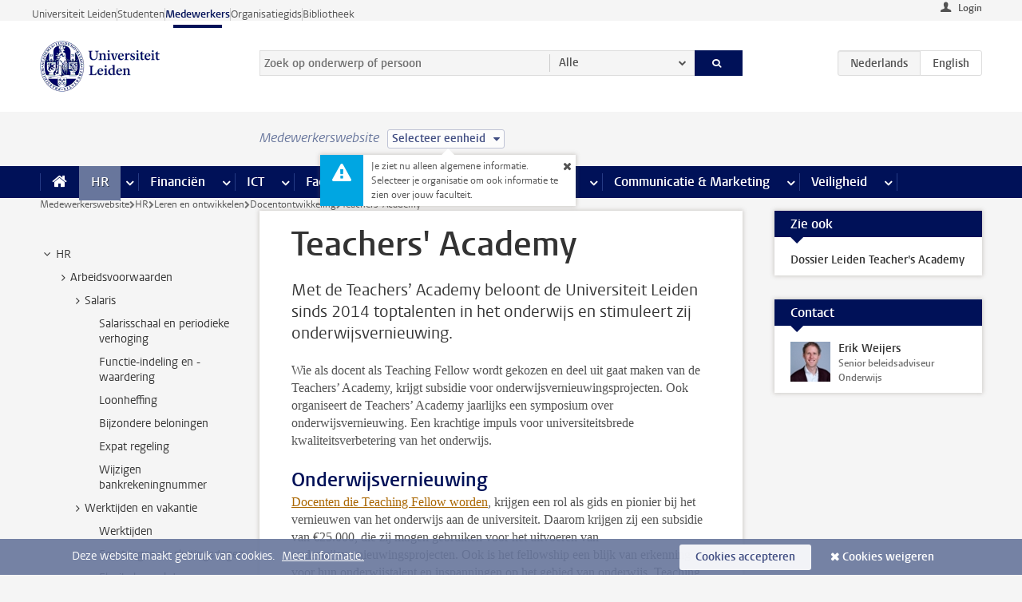

--- FILE ---
content_type: text/html;charset=UTF-8
request_url: https://www.medewerkers.universiteitleiden.nl/po/leren-en-ontwikkelen/docentontwikkeling/teachers-academy
body_size: 19805
content:



<!DOCTYPE html>
<html lang="nl"  data-version="1.217.00" >
<head>









<!-- standard page html head -->

<meta charset="utf-8">
<meta name="viewport" content="width=device-width, initial-scale=1">
<meta http-equiv="X-UA-Compatible" content="IE=edge">


    <title>Teachers' Academy - Universiteit Leiden</title>

        <link rel="canonical" href="https://www.medewerkers.universiteitleiden.nl/po/leren-en-ontwikkelen/docentontwikkeling/teachers-academy"/>


    <meta name="contentsource" content="hippocms" />

        <meta name="description" content="Met de Teachers’ Academy beloont de Universiteit Leiden sinds 2014 toptalenten in het onderwijs en stimuleert zij onderwijsvernieuwing."/>
        <meta name="doctype" content="discontent"/>

<meta name="application-name" content="search"
data-content-type="contentpage"
data-content-category="general"
data-protected="false"
data-language="nl"
data-last-modified-date="2025-12-04"
data-publication-date="2025-12-04"
data-uuid="c684c44b-ea85-477c-9e5d-0650f1b8734e"
data-website="staffmember-site"
/>
<!-- Favicon and CSS -->
<link rel='shortcut icon' href="/design-1.0/assets/icons/favicon.ico"/>
<link rel="stylesheet" href="/design-1.0/css/ul2staff/screen.css?v=1.217.00"/>




<script>
  window.dataLayer = window.dataLayer || [];
  dataLayer.push ( {
    event: 'Custom dimensions', customDimensionData: {
      cookiesAccepted: 'false'
    },
    user: {
      internalTraffic: 'false',
    }
  });
</script>



    <!-- Global site tag (gtag.js) - Google Analytics -->
<script async src="https://www.googletagmanager.com/gtag/js?id=G-RZX9QQDBQS"></script>
<script>
  window.dataLayer = window.dataLayer || [];

  function gtag () {
    dataLayer.push(arguments);
  }

  gtag('js', new Date());
  gtag('config', 'G-RZX9QQDBQS');
</script>

    <!-- this line enables the loading of asynchronous components (together with the headContributions at the bottom) -->
    <!-- Header Scripts -->
</head>



<body class="intern staff small" data-ajax-class='{"logged-in":"/ajaxloggedincheck", "unlocked":"/ajaxlockcheck"}'>

<!-- To enable JS-based styles: -->
<script> document.body.className += ' js'; </script>
<div class="skiplinks">
    <a href="#content" class="skiplink">Ga direct naar de inhoud</a>
</div>




<div class="header-container">
<div class="top-nav-section">
<nav class="top-nav wrapper js_mobile-fit-menu-items" data-show-text="toon alle" data-hide-text="verberg" data-items-text="menu onderdelen">
<ul id="sites-menu">
<li>
<a class=" track-event"
href="https://www.universiteitleiden.nl/"
data-event-category="external-site"
data-event-label="Topmenu staffmember-site"
>Universiteit Leiden</a>
</li>
<li>
<a class=" track-event"
href="https://www.student.universiteitleiden.nl/"
data-event-category="student-site"
data-event-label="Topmenu staffmember-site"
>Studenten</a>
</li>
<li>
<a class="active track-event"
href="/"
data-event-category="staffmember-site"
data-event-label="Topmenu staffmember-site"
>Medewerkers</a>
</li>
<li>
<a class=" track-event"
href="https://www.organisatiegids.universiteitleiden.nl/"
data-event-category="org-site"
data-event-label="Topmenu staffmember-site"
>Organisatiegids</a>
</li>
<li>
<a class=" track-event"
href="https://www.bibliotheek.universiteitleiden.nl/"
data-event-category="library-site"
data-event-label="Topmenu staffmember-site"
>Bibliotheek</a>
</li>
</ul>
</nav>
</div>    <header id="header-main" class="wrapper">



<div class="user">

        <form action="/po/leren-en-ontwikkelen/docentontwikkeling/teachers-academy?_hn:type=action&amp;_hn:ref=r80_r2_r1" id="login" method="post">
            <input type="hidden" name="action" value="login">
            <fieldset>
                <button type="submit" class="track-event" data-event-category="login"
                        data-event-action="click">Login</button>
            </fieldset>
        </form>
</div>
        <h1 class="logo">
            <a href="/">
                <img width="151" height="64" src="/design-1.0/assets/images/zegel.png" alt="Universiteit Leiden"/>
            </a>
        </h1>
<!-- Standard page searchbox -->
<form id="search" method="get" action="searchresults-main">
<input type="hidden" name="website" value="staffmember-site"/>
<fieldset>
<legend>Zoek op onderwerp of persoon en selecteer categorie</legend>
<label for="search-field">Zoekterm</label>
<input id="search-field" type="search" name="q" data-suggest="https://www.medewerkers.universiteitleiden.nl/async/searchsuggestions"
data-wait="100" data-threshold="3"
value="" placeholder="Zoek op onderwerp of persoon"/>
<ul class="options">
<li>
<a href="/zoeken" data-hidden='' data-hint="Zoek op onderwerp of persoon">
Alle </a>
</li>
<li>
<a href="/zoeken" data-hidden='{"content-category":"staffmember"}' data-hint="Zoek op&nbsp;personen">
Personen
</a>
</li>
<li>
<a href="/zoeken" data-hidden='{"content-category":"announcement"}' data-hint="Zoek op&nbsp;mededelingen">
Mededelingen
</a>
</li>
<li>
<a href="/zoeken" data-hidden='{"content-category":"news"}' data-hint="Zoek op&nbsp;nieuws">
Nieuws
</a>
</li>
<li>
<a href="/zoeken" data-hidden='{"content-category":"event"}' data-hint="Zoek op&nbsp;agenda">
Agenda
</a>
</li>
<li>
<a href="/zoeken" data-hidden='{"content-category":"researchfunding"}' data-hint="Zoek op&nbsp;onderzoeksfinanciering">
Onderzoeksfinanciering
</a>
</li>
<li>
<a href="/zoeken" data-hidden='{"content-category":"location"}' data-hint="Zoek op&nbsp;locaties">
Locaties
</a>
</li>
<li>
<a href="/zoeken" data-hidden='{"content-category":"course"}' data-hint="Zoek op&nbsp;cursussen">
Cursussen
</a>
</li>
<li>
<a href="/zoeken" data-hidden='{"content-category":"vacancy"}' data-hint="Zoek op&nbsp;vacatures">
Vacatures
</a>
</li>
<li>
<a href="/zoeken" data-hidden='{"content-category":"general"}' data-hint="Zoek op&nbsp;onderwerp">
Onderwerp
</a>
</li>
<li>
<a href="/zoeken" data-hidden='{"keywords":"true"}' data-hint="Zoek op&nbsp;trefwoorden">
Trefwoorden
</a>
</li>
</ul>
<button class="submit" type="submit">
<span>Zoeken</span>
</button>
</fieldset>
</form><div class="language-btn-group">
<span class="btn active">
<abbr title="Nederlands">nl</abbr>
</span>
<a href="https://www.staff.universiteitleiden.nl/human-resources/learning-and-development/teacher-development/teachers-academy" class="btn">
<abbr title="English">en</abbr>
</a>
</div>    </header>
</div>

<div>



<div class="mega-menu">





<div class="context-picker">
    <div class="wrapper">
        <div class="context-picker__items">
            <span class="context-picker__site-name">Medewerkerswebsite</span>
            <a href="#filter">
                <span>
                        Selecteer eenheid
                </span>
            </a>



    <div class="context-notice">
        <form action="/po/leren-en-ontwikkelen/docentontwikkeling/teachers-academy?_hn:type=action&amp;_hn:ref=r80_r3_r1_r1" method="post">
            Je ziet nu alleen algemene informatie. Selecteer je organisatie om ook informatie te zien over jouw faculteit.
            <button type="submit"><span>Close</span></button>
        </form>
    </div>
        </div>
    </div>
</div>

    <nav aria-label="mega menu" id="mega-menu" class="main-nav mega-menu js-disclosure-nav allow-hover-expanding" data-hamburger-destination="mega-menu"
         data-nav-label="Menu">
        <ul class="main-nav__list wrapper">
            <li class="main-nav__item" data-menu-style="mega-menu">
                <a class="home js-disclosure-nav__main-link" href="/"><span>Home</span></a>
            </li>



        <li class="main-nav__item" data-menu-style="mega-menu">


            <a href="/po" class="js-disclosure-nav__main-link active">HR</a>

            <button
                    class="more-menu-items"
                    type="button"
                    aria-expanded
                    aria-haspopup="menu"
                    aria-controls="hr-pages"
            >
                <span class="visually-hidden">meer HR pagina’s</span>
            </button>



            <ul class="mega-menu__list mega-menu__list--left mega-menu__list--three-column" id="hr-pages">
                    <li class="mega-menu__item">


            <a href="/po/arbeidsvoorwaarden-salaris-en-vergoedingen" >Arbeidsvoorwaarden</a>

                        <ul>
                                <li class="mega-menu__item mega-menu__item--lvl2">


            <a href="/po/arbeidsvoorwaarden-salaris-en-vergoedingen/salaris" >Salaris</a>

                                </li>
                                <li class="mega-menu__item mega-menu__item--lvl2">


            <a href="/po/arbeidsvoorwaarden-salaris-en-vergoedingen/werktijden/werktijden" >Werktijden</a>

                                </li>
                                <li class="mega-menu__item mega-menu__item--lvl2">


            <a href="/po/arbeidsvoorwaarden-salaris-en-vergoedingen/dienstreizen" >Dienstreizen</a>

                                </li>
                                <li class="mega-menu__item mega-menu__item--lvl2">


            <a href="/po/arbeidsvoorwaarden-salaris-en-vergoedingen/vergoedingen-en-declaraties" >Vergoedingen en declaraties</a>

                                </li>
                                <li class="mega-menu__item mega-menu__item--lvl2">


            <a href="/po/arbeidsvoorwaarden-salaris-en-vergoedingen/arbeidsvoorwaarden/cao" >CAO</a>

                                </li>
                                <li class="mega-menu__item mega-menu__item--lvl2">


            <a href="/po/arbeidsvoorwaarden-salaris-en-vergoedingen/keuzemodel-arbeidsvoorwaarden/keuzemodel-arbeidsvoorwaarden" >Keuzemodel arbeidsvoorwaarden</a>

                                </li>
                                <li class="mega-menu__item mega-menu__item--lvl2">


            <a href="/po/arbeidsvoorwaarden-salaris-en-vergoedingen/verlof/vakantie" >Verlof</a>

                                </li>
                        </ul>
                    </li>
                    <li class="mega-menu__item">


            <a href="/po/nieuwe-medewerker" >Nieuwe medewerker</a>

                        <ul>
                                <li class="mega-menu__item mega-menu__item--lvl2">


            <a href="/po/nieuwe-medewerker/arbeidsvoorwaarden/overzicht-arbeidsvoorwaarden" >Arbeidsvoorwaarden</a>

                                </li>
                                <li class="mega-menu__item mega-menu__item--lvl2">


            <a href="/po/nieuwe-medewerker/registratie-en-contract" >Registratie en contract</a>

                                </li>
                                <li class="mega-menu__item mega-menu__item--lvl2">


            <a href="/po/international-staff/service-centre-international-staff/service-centre-international-staff" >International staff</a>

                                </li>
                                <li class="mega-menu__item mega-menu__item--lvl2">


            <a href="/po/nieuwe-medewerker/praktische-zaken/introductiedag-nieuwe-medewerkers" >Praktische zaken</a>

                                </li>
                        </ul>
                    </li>
                    <li class="mega-menu__item">


            <a href="/po/gezondheid" >Gezondheid</a>

                        <ul>
                                <li class="mega-menu__item mega-menu__item--lvl2">


            <a href="/po/gezondheid/ziek" >Ziek</a>

                                </li>
                                <li class="mega-menu__item mega-menu__item--lvl2">


            <a href="/po/gezondheid/zwangerschap" >Zwangerschap</a>

                                </li>
                                <li class="mega-menu__item mega-menu__item--lvl2">


            <a href="/po/gezondheid/functiebeperking" >Functiebeperking</a>

                                </li>
                                <li class="mega-menu__item mega-menu__item--lvl2">


            <a href="/po/gezondheid/bedrijfsarts" >Bedrijfsarts</a>

                                </li>
                                <li class="mega-menu__item mega-menu__item--lvl2">


            <a href="/po/gezondheid/mentale-fitheid" >Mentale fitheid</a>

                                </li>
                                <li class="mega-menu__item mega-menu__item--lvl2">


            <a href="/po/gezondheid/werkdruk" >Werkdruk</a>

                                </li>
                                <li class="mega-menu__item mega-menu__item--lvl2">


            <a href="/po/gezondheid/leiden-healty-university" >Leiden Healthy University</a>

                                </li>
                        </ul>
                    </li>
                    <li class="mega-menu__item">


            <a href="/po/hulp-ondersteuning-en-klachten" >Hulp, ondersteuning en klachten</a>

                        <ul>
                                <li class="mega-menu__item mega-menu__item--lvl2">


            <a href="/veiligheid/begeleiding-en-advies-bij-problemen-op-het-werk" >Begeleiding en advies bij klachten</a>

                                </li>
                                <li class="mega-menu__item mega-menu__item--lvl2">


            <a href="/po/hulp-ondersteuning-en-klachten/contact/pssc-servicepunt" >Contact</a>

                                </li>
                                <li class="mega-menu__item mega-menu__item--lvl2">


            <a href="/po/hulp-ondersteuning-en-klachten/contact/pssc-servicepunt" >Servicepunt Personeel</a>

                                </li>
                                <li class="mega-menu__item mega-menu__item--lvl2">


            <a href="/po/hulp-ondersteuning-en-klachten/bas-insite" >BAS InSite</a>

                                </li>
                        </ul>
                    </li>
                    <li class="mega-menu__item">


            <a href="/po/international-staff" >International Staff</a>

                        <ul>
                                <li class="mega-menu__item mega-menu__item--lvl2">


            <a href="/po/international-staff/getting-around/getting-around" >Getting around</a>

                                </li>
                                <li class="mega-menu__item mega-menu__item--lvl2">


            <a href="/po/international-staff/housing/university-accommodation" >Housing</a>

                                </li>
                                <li class="mega-menu__item mega-menu__item--lvl2">


            <a href="/po/international-staff/immigration-and-formalities/immigration-and-formalities" >Immigration and formalities</a>

                                </li>
                                <li class="mega-menu__item mega-menu__item--lvl2">


            <a href="/po/international-staff/insurances/health-insurance" >Insurances</a>

                                </li>
                                <li class="mega-menu__item mega-menu__item--lvl2">


            <a href="/po/international-staff/service-centre-international-staff/service-centre-international-staff" >Service Centre International Staff</a>

                                </li>
                                <li class="mega-menu__item mega-menu__item--lvl2">


            <a href="/po/international-staff/social-life-and-settling-in/social-life-and-settling-in" >Social life and settling in</a>

                                </li>
                                <li class="mega-menu__item mega-menu__item--lvl2">


            <a href="/po/international-staff/taxes-and-social-security/taxes-and-social-security" >Taxes and social security</a>

                                </li>
                                <li class="mega-menu__item mega-menu__item--lvl2">


            <a href="/po/international-staff/frequently-asked-questions/frequently-asked-questions" >Frequently asked questions</a>

                                </li>
                        </ul>
                    </li>
                    <li class="mega-menu__item">


            <a href="/po/leren-en-ontwikkelen" >Leren en ontwikkelen</a>

                        <ul>
                                <li class="mega-menu__item mega-menu__item--lvl2">


            <a href="/po/opleidingen-en-loopbaan/opleidingen/aanbod" >Opleidingen</a>

                                </li>
                                <li class="mega-menu__item mega-menu__item--lvl2">


            <a href="/po/leren-en-ontwikkelen/coaching" >Coaching</a>

                                </li>
                                <li class="mega-menu__item mega-menu__item--lvl2">


            <a href="/po/opleidingen-en-loopbaan/docentontwikkeling" >Docentontwikkeling</a>

                                </li>
                                <li class="mega-menu__item mega-menu__item--lvl2">


            <a href="/po/opleidingen-en-loopbaan/promovendi-en-postdocs/promovendi" >Promovendi en postdocs</a>

                                </li>
                        </ul>
                    </li>
                    <li class="mega-menu__item">


            <a href="/po/personeelsbeleid-en-gedragscodes" >Personeelsbeleid</a>

                        <ul>
                                <li class="mega-menu__item mega-menu__item--lvl2">


            <a href="/po/personeelsbeleid-en-gedragscodes/diversiteit-en-inclusiviteit/werken-in-een-diverse-omgeving" >Diversiteit en inclusiviteit</a>

                                </li>
                                <li class="mega-menu__item mega-menu__item--lvl2">


            <a href="/po/personeelsbeleid-en-gedragscodes/gedragscodes/gedragscode-integriteit" >Gedragscodes</a>

                                </li>
                                <li class="mega-menu__item mega-menu__item--lvl2">


            <a href="/po/personeelsbeleid-en-gedragscodes/hr-beleid/universitair-personeelsbeleid" >HR beleid</a>

                                </li>
                                <li class="mega-menu__item mega-menu__item--lvl2">


            <a href="/po/personeelsbeleid-en-gedragscodes/werving-aanstelling-en-inhuur" >Werving en selectie</a>

                                </li>
                                <li class="mega-menu__item mega-menu__item--lvl2">


            <a href="/po/grow" >GROW</a>

                                </li>
                                <li class="mega-menu__item mega-menu__item--lvl2">


            <a href="https://www.universiteitleiden.nl/dossiers/leiderschap" >Leiderschap</a>

                                </li>
                        </ul>
                    </li>
                    <li class="mega-menu__item">


            <a href="/po/sociale-veiligheid" >Sociale veiligheid</a>

                        <ul>
                                <li class="mega-menu__item mega-menu__item--lvl2">


            <a href="/po/sociale-veiligheid/vertrouwenspersonen/vertrouwelijk-advies-van-een-vertrouwenspersoon" >Vertrouwenspersonen</a>

                                </li>
                                <li class="mega-menu__item mega-menu__item--lvl2">


            <a href="/po/sociale-veiligheid/commissies-voor-klachten-beroep-en-bezwaar" >Commissies voor klachten, beroep en bezwaar</a>

                                </li>
                                <li class="mega-menu__item mega-menu__item--lvl2">


            <a href="/po/sociale-veiligheid/ombudsfunctionaris-medewerkers" >Ombudsfunctionaris medewerkers</a>

                                </li>
                        </ul>
                    </li>
                    <li class="mega-menu__item">


            <a href="/po/sociale-zekerheid-en-verzekering" >Sociale zekerheid en verzekering</a>

                        <ul>
                                <li class="mega-menu__item mega-menu__item--lvl2">


            <a href="/po/sociale-zekerheid-en-verzekering/andere-baan/andere-baan-of-einde-contract" >Andere baan</a>

                                </li>
                                <li class="mega-menu__item mega-menu__item--lvl2">


            <a href="/po/sociale-zekerheid-en-verzekering/arbeidsongeschiktheid/uitkeringen-bij-arbeidsongeschiktheid" >Arbeidsongeschiktheid</a>

                                </li>
                                <li class="mega-menu__item mega-menu__item--lvl2">


            <a href="/po/sociale-zekerheid-en-verzekering/collectieve-verzekeringen/zorgverzekering" >Collectieve verzekeringen</a>

                                </li>
                                <li class="mega-menu__item mega-menu__item--lvl2">


            <a href="/po/sociale-zekerheid-en-verzekering/pensioen/pensioenopbouw-abp" >Pensioen</a>

                                </li>
                                <li class="mega-menu__item mega-menu__item--lvl2">


            <a href="/po/sociale-zekerheid-en-verzekering/werkloosheid/uitkeringen-bij-werkloosheid" >Werkloosheid</a>

                                </li>
                        </ul>
                    </li>
            </ul>
        </li>
        <li class="main-nav__item" data-menu-style="mega-menu">


            <a href="/financien--inkoop" class="js-disclosure-nav__main-link">Financiën</a>

            <button
                    class="more-menu-items"
                    type="button"
                    aria-expanded
                    aria-haspopup="menu"
                    aria-controls="financi-n-pages"
            >
                <span class="visually-hidden">meer Financiën pagina’s</span>
            </button>



            <ul class="mega-menu__list mega-menu__list--left mega-menu__list--three-column" id="financi-n-pages">
                    <li class="mega-menu__item">


            <a href="/financien--inkoop/financieel-beleid" >Financieel beleid</a>

                        <ul>
                                <li class="mega-menu__item mega-menu__item--lvl2">


            <a href="/financien--inkoop/financieel-beleid/audits" >Audits</a>

                                </li>
                                <li class="mega-menu__item mega-menu__item--lvl2">


            <a href="/financien--inkoop/financieel-beleid/planning-en-controlcyclus/begroting" >Financiële planning en controlcyclus</a>

                                </li>
                                <li class="mega-menu__item mega-menu__item--lvl2">


            <a href="/financien--inkoop/financieel-beleid/jaarplanning-kadernota-en-begroting/collegegelden" >Financiën van de universiteit</a>

                                </li>
                                <li class="mega-menu__item mega-menu__item--lvl2">


            <a href="/protected/financien--inkoop/financieel-beleid/regelgeving-en-richtlijnen/handboek-financien" >Regelgeving en richtlijnen</a>

                                </li>
                        </ul>
                    </li>
                    <li class="mega-menu__item">


            <a href="/financien--inkoop/financiele-dienstverlening" >Financiele dienstverlening</a>

                        <ul>
                                <li class="mega-menu__item mega-menu__item--lvl2">


            <a href="/protected/financien--inkoop/financiele-dienstverlening/factuur-betalen" >Factuur betalen</a>

                                </li>
                                <li class="mega-menu__item mega-menu__item--lvl2">


            <a href="/protected/financien--inkoop/financiele-dienstverlening/betalingen-zonder-factuur-per-bank-vvv-bon-of-contante-belastingvergoeding" >Betaling zonder factuur</a>

                                </li>
                                <li class="mega-menu__item mega-menu__item--lvl2">


            <a href="/financien--inkoop/financiele-dienstverlening/uitbetaling-deelnemers-onderzoek" >Uitbetaling deelnemers onderzoek</a>

                                </li>
                                <li class="mega-menu__item mega-menu__item--lvl2">


            <a href="/protected/financien--inkoop/financiele-dienstverlening/factuur-versturen-en-betalingen-ontvangen" >Factuur versturen en betalingen ontvangen</a>

                                </li>
                                <li class="mega-menu__item mega-menu__item--lvl2">


            <a href="https://www.medewerkers.universiteitleiden.nl/protected/financien--inkoop/financiele-dienstverlening/congressen-en-seminars/congressen-en-seminars" >Congressen en seminars</a>

                                </li>
                        </ul>
                    </li>
                    <li class="mega-menu__item">


            <a href="/protected/financien--inkoop/inkopen-aanbesteden-en-bestellen" >Inkopen, aanbesteden en bestellen</a>

                        <ul>
                                <li class="mega-menu__item mega-menu__item--lvl2">


            <a href="/protected/financien--inkoop/inkopen-aanbesteden-en-bestellen/inkopen-bij-de-universiteit/inkoopprocedures" >Inkopen bij de universiteit</a>

                                </li>
                                <li class="mega-menu__item mega-menu__item--lvl2">


            <a href="/protected/financien--inkoop/inkopen-aanbesteden-en-bestellen/overzicht-raamcontracten/raamcontracten" >Overzicht leveranciers</a>

                                </li>
                                <li class="mega-menu__item mega-menu__item--lvl2">


            <a href="/financien--inkoop/inkopen-aanbesteden-en-bestellen/serviceplein" >Serviceplein</a>

                                </li>
                                <li class="mega-menu__item mega-menu__item--lvl2">


            <a href="/protected/financien--inkoop/inkopen-aanbesteden-en-bestellen" >Vastgoed</a>

                                </li>
                                <li class="mega-menu__item mega-menu__item--lvl2">


            <a href="https://www.medewerkers.universiteitleiden.nl/protected/financien--inkoop/inkopen-aanbesteden-en-bestellen/wetenschappelijke-apparatuur/wetenschappelijke-apparatuur" >Wetenschappelijke apparatuur</a>

                                </li>
                        </ul>
                    </li>
                    <li class="mega-menu__item">


            <a href="/financien--inkoop/hulp-en-ondersteuning" >Hulp en ondersteuning</a>

                        <ul>
                                <li class="mega-menu__item mega-menu__item--lvl2">


            <a href="/financien--inkoop/hulp-en-ondersteuning/afdeling-audit" >Afdeling Audit</a>

                                </li>
                                <li class="mega-menu__item mega-menu__item--lvl2">


            <a href="/financien--inkoop/hulp-en-ondersteuning/directie-financien---centraal/directie-financien" >Directie Financiën Centraal</a>

                                </li>
                                <li class="mega-menu__item mega-menu__item--lvl2">


            <a href="/protected/financien--inkoop/hulp-en-ondersteuning/financiele-afdelingen-decentraal/financiele-afdelingen---decentraal" >Financiële afdelingen Decentraal</a>

                                </li>
                                <li class="mega-menu__item mega-menu__item--lvl2">


            <a href="https://www.medewerkers.universiteitleiden.nl/protected/financien--inkoop/hulp-en-ondersteuning/fssc-servicepunt/fssc-servicepunt" >Servicepunt Financieel</a>

                                </li>
                                <li class="mega-menu__item mega-menu__item--lvl2">


            <a href="/financien--inkoop/hulp-en-ondersteuning/universitaire-inkoop-leiden/universitaire-inkoop-leiden" >Universitaire Inkoop Leiden</a>

                                </li>
                        </ul>
                    </li>
                    <li class="mega-menu__item">


            <a href="/financien--inkoop/projecten-2e-en-3e-geldstroom" >Projecten tweede en derde geldstroom</a>

                        <ul>
                                <li class="mega-menu__item mega-menu__item--lvl2">


            <a href="/protected/financien--inkoop/projecten-2e-en-3e-geldstroom/financieel-projectbeheer/projectbeheer" >Financieel projectbeheer</a>

                                </li>
                                <li class="mega-menu__item mega-menu__item--lvl2">


            <a href="https://www.medewerkers.universiteitleiden.nl/protected/financien--inkoop/projecten-2e-en-3e-geldstroom/werken-voor-derden/werken-voor-derden" >Werken voor derden</a>

                                </li>
                        </ul>
                    </li>
                    <li class="mega-menu__item">


            <a href="/financien--inkoop/vergoedingen-en-declaraties" >Vergoedingen en declaraties</a>

                        <ul>
                                <li class="mega-menu__item mega-menu__item--lvl2">


            <a href="/po/arbeidsvoorwaarden-salaris-en-vergoedingen/vergoedingen-en-declaraties/declaraties" >Declaraties</a>

                                </li>
                                <li class="mega-menu__item mega-menu__item--lvl2">


            <a href="/po/arbeidsvoorwaarden-salaris-en-vergoedingen/vergoedingen-en-declaraties/dienstreizen" >Dienstreizen</a>

                                </li>
                                <li class="mega-menu__item mega-menu__item--lvl2">


            <a href="/po/arbeidsvoorwaarden-salaris-en-vergoedingen/vergoedingen-en-declaraties/incidentele-vergoedingen" >Incidentele vergoedingen</a>

                                </li>
                                <li class="mega-menu__item mega-menu__item--lvl2">


            <a href="/po/arbeidsvoorwaarden-salaris-en-vergoedingen/vergoedingen-en-declaraties/verhuizen" >Verhuizen</a>

                                </li>
                                <li class="mega-menu__item mega-menu__item--lvl2">


            <a href="/po/arbeidsvoorwaarden-salaris-en-vergoedingen/vergoedingen-en-declaraties/woon-werkverkeer" >Woon-werkverkeer</a>

                                </li>
                        </ul>
                    </li>
            </ul>
        </li>
        <li class="main-nav__item" data-menu-style="mega-menu">


            <a href="/ict" class="js-disclosure-nav__main-link">ICT</a>

            <button
                    class="more-menu-items"
                    type="button"
                    aria-expanded
                    aria-haspopup="menu"
                    aria-controls="ict-pages"
            >
                <span class="visually-hidden">meer ICT pagina’s</span>
            </button>



            <ul class="mega-menu__list mega-menu__list--left mega-menu__list--three-column" id="ict-pages">
                    <li class="mega-menu__item">


            <a href="/ict/e-mail" >E-mail</a>

                        <ul>
                                <li class="mega-menu__item mega-menu__item--lvl2">


            <a href="/ict/e-mail/mail-en-agenda-synchroniseren" >Mail en agenda synchroniseren</a>

                                </li>
                        </ul>
                    </li>
                    <li class="mega-menu__item">


            <a href="/ict/ict-werkplek" >ICT-werkplek</a>

                        <ul>
                                <li class="mega-menu__item mega-menu__item--lvl2">


            <a href="/ict/ict-werkplek/hardware/computers-en-laptops" >Hardware</a>

                                </li>
                                <li class="mega-menu__item mega-menu__item--lvl2">


            <a href="/ict/ict-werkplek/printen-en-kopieren/printen-en-kopieren" >Printen en kopiëren</a>

                                </li>
                                <li class="mega-menu__item mega-menu__item--lvl2">


            <a href="/ict/ict-werkplek/software-en-samenwerkingstools" >Software en online tools</a>

                                </li>
                                <li class="mega-menu__item mega-menu__item--lvl2">


            <a href="/ict/ict-werkplek/telefonie" >Telefonie</a>

                                </li>
                                <li class="mega-menu__item mega-menu__item--lvl2">


            <a href="/ict/ict-werkplek/wifi/wifi-en-eduroam" >Wifi</a>

                                </li>
                        </ul>
                    </li>
                    <li class="mega-menu__item">


            <a href="/ict/ulcn-account" >ULCN-account</a>

                        <ul>
                                <li class="mega-menu__item mega-menu__item--lvl2">


            <a href="/ict/ulcn-account/wachtwoord-vergeten" >Wachtwoord vergeten of wijzigen</a>

                                </li>
                                <li class="mega-menu__item mega-menu__item--lvl2">


            <a href="/ict/ulcn-account/gebruikersnaam" >Gebruikersnaam</a>

                                </li>
                                <li class="mega-menu__item mega-menu__item--lvl2">


            <a href="/ict/ulcn-account/activeren-en-beheren" >Activeren en beheren</a>

                                </li>
                                <li class="mega-menu__item mega-menu__item--lvl2">


            <a href="/ict/ulcn-account/aanvullende-authenticatie" >Aanvullende authenticatie (MFA)</a>

                                </li>
                                <li class="mega-menu__item mega-menu__item--lvl2">


            <a href="/ict/ulcn-account/gastaccount-aanvragen" >Gastaccount aanvragen</a>

                                </li>
                        </ul>
                    </li>
                    <li class="mega-menu__item">


            <a href="/ict/thuiswerken" >Thuiswerken</a>

                        <ul>
                                <li class="mega-menu__item mega-menu__item--lvl2">


            <a href="/ict/thuiswerken/office-365-en-onedrive" >Microsoft 365 en OneDrive</a>

                                </li>
                                <li class="mega-menu__item mega-menu__item--lvl2">


            <a href="/ict/thuiswerken/microsoft-teams" >Microsoft Teams</a>

                                </li>
                                <li class="mega-menu__item mega-menu__item--lvl2">


            <a href="/ict/thuiswerken/remote-werkplek" >Remote Werkplek</a>

                                </li>
                                <li class="mega-menu__item mega-menu__item--lvl2">


            <a href="/ict/thuiswerken/veilig-online-thuiswerken" >Veilig online thuiswerken</a>

                                </li>
                        </ul>
                    </li>
                    <li class="mega-menu__item">


            <a href="/ict/hulp-en-ondersteuning" >Hulp en ondersteuning</a>

                        <ul>
                                <li class="mega-menu__item mega-menu__item--lvl2">


            <a href="/ict/hulp-en-ondersteuning/aanvraagformulieren/aanvraagformulieren" >Aanvraagformulieren</a>

                                </li>
                                <li class="mega-menu__item mega-menu__item--lvl2">


            <a href="/ict/hulp-en-ondersteuning/handleidingen" >Handleidingen</a>

                                </li>
                                <li class="mega-menu__item mega-menu__item--lvl2">


            <a href="/ict/hulp-en-ondersteuning/helpdesks-en-contactpersonen/helpdesk-issc" >Helpdesks en contactpersonen</a>

                                </li>
                                <li class="mega-menu__item mega-menu__item--lvl2">


            <a href="/ict/hulp-en-ondersteuning/onderhoud-en-storingen/onderhoud" >Onderhoud en storingen</a>

                                </li>
                        </ul>
                    </li>
                    <li class="mega-menu__item">


            <a href="/ict/ict-en-onderzoek" >ICT en onderzoek</a>

                        <ul>
                        </ul>
                    </li>
                    <li class="mega-menu__item">


            <a href="/onderwijs/ict-en-onderwijs" >ICT en onderwijs: kijk onder Onderwijs</a>

                        <ul>
                        </ul>
                    </li>
            </ul>
        </li>
        <li class="main-nav__item" data-menu-style="mega-menu">


            <a href="/gebouwen-faciliteiten" class="js-disclosure-nav__main-link">Faciliteiten</a>

            <button
                    class="more-menu-items"
                    type="button"
                    aria-expanded
                    aria-haspopup="menu"
                    aria-controls="faciliteiten-pages"
            >
                <span class="visually-hidden">meer Faciliteiten pagina’s</span>
            </button>



            <ul class="mega-menu__list mega-menu__list--left mega-menu__list--three-column" id="faciliteiten-pages">
                    <li class="mega-menu__item">


            <a href="/gebouwen-faciliteiten/werkplek/werkplek-op-kantoor" >Werkplek</a>

                        <ul>
                                <li class="mega-menu__item mega-menu__item--lvl2">


            <a href="/gebouwen-faciliteiten/werkplek/werkplek-op-kantoor" >Werkplek op kantoor</a>

                                </li>
                                <li class="mega-menu__item mega-menu__item--lvl2">


            <a href="/gebouwen-faciliteiten/werkplek/werkplek-reserveren" >Werkplek reserveren</a>

                                </li>
                                <li class="mega-menu__item mega-menu__item--lvl2">


            <a href="/gebouwen-faciliteiten/werkplek/thuiswerkfaciliteiten-aanvragen" >Thuiswerkfaciliteiten aanvragen</a>

                                </li>
                                <li class="mega-menu__item mega-menu__item--lvl2">


            <a href="/gebouwen-faciliteiten/werkplek/laboratoria/werken-in-een-lab" >Laboratoria</a>

                                </li>
                                <li class="mega-menu__item mega-menu__item--lvl2">


            <a href="/gebouwen-faciliteiten/werkplek/milieubewust-werken" >Milieubewust werken</a>

                                </li>
                        </ul>
                    </li>
                    <li class="mega-menu__item">


            <a href="/gebouwen-faciliteiten/faciliteiten" >Faciliteiten</a>

                        <ul>
                                <li class="mega-menu__item mega-menu__item--lvl2">


            <a href="/gebouwen-faciliteiten/faciliteiten/parkeren" >Parkeren</a>

                                </li>
                                <li class="mega-menu__item mega-menu__item--lvl2">


            <a href="/gebouwen-faciliteiten/faciliteiten/printen-kopieren-en-drukwerk" >Printen, kopiëren en drukwerk</a>

                                </li>
                                <li class="mega-menu__item mega-menu__item--lvl2">


            <a href="/gebouwen-faciliteiten/faciliteiten/lu-card" >LU-Card</a>

                                </li>
                                <li class="mega-menu__item mega-menu__item--lvl2">


            <a href="/gebouwen-faciliteiten/faciliteiten/post-en-transport" >Post en transport</a>

                                </li>
                                <li class="mega-menu__item mega-menu__item--lvl2">


            <a href="/gebouwen-faciliteiten/faciliteiten/kolfruimte-en-stilteruimte" >Kolfruimte en stilteruimte</a>

                                </li>
                                <li class="mega-menu__item mega-menu__item--lvl2">


            <a href="/gebouwen-faciliteiten/faciliteiten/fietsen" >Fietsen</a>

                                </li>
                        </ul>
                    </li>
                    <li class="mega-menu__item">


            <a href="/gebouwen-faciliteiten/gebouwen" >Gebouwen</a>

                        <ul>
                                <li class="mega-menu__item mega-menu__item--lvl2">


            <a href="/gebouwen-faciliteiten/gebouwen/zaal-reserveren" >Zaal reserveren</a>

                                </li>
                                <li class="mega-menu__item mega-menu__item--lvl2">


            <a href="/gebouwen-faciliteiten/gebouwen/servicedesks-en-recepties" >Servicedesks en recepties</a>

                                </li>
                                <li class="mega-menu__item mega-menu__item--lvl2">


            <a href="/gebouwen-faciliteiten/gebouwen/plattegronden-en-huisregels/huisregels" >Plattegronden en huisregels</a>

                                </li>
                                <li class="mega-menu__item mega-menu__item--lvl2">


            <a href="/gebouwen-faciliteiten/gebouwen/beheer-en-onderhoud-gebouwen" >Beheer en onderhoud gebouwen</a>

                                </li>
                                <li class="mega-menu__item mega-menu__item--lvl2">


            <a href="/gebouwen-faciliteiten/gebouwen/bouwprojecten" >Bouwprojecten</a>

                                </li>
                        </ul>
                    </li>
                    <li class="mega-menu__item">


            <a href="/gebouwen-faciliteiten/hulp-en-ondersteuning" >Hulp en ondersteuning</a>

                        <ul>
                                <li class="mega-menu__item mega-menu__item--lvl2">


            <a href="/gebouwen-faciliteiten/hulp-en-ondersteuning/helpdesks" >Helpdesks</a>

                                </li>
                                <li class="mega-menu__item mega-menu__item--lvl2">


            <a href="/gebouwen-faciliteiten/hulp-en-ondersteuning/melden-incidenten-en-ongevallen" >Melden incidenten en ongevallen</a>

                                </li>
                                <li class="mega-menu__item mega-menu__item--lvl2">


            <a href="/gebouwen-faciliteiten/hulp-en-ondersteuning/arbo--en-milieucoordinatoren/arbo--en-milieucoordinatoren" >Arbo- en milieucoördinatoren</a>

                                </li>
                                <li class="mega-menu__item mega-menu__item--lvl2">


            <a href="/gebouwen-faciliteiten/hulp-en-ondersteuning/bhv-coordinatoren/bhv-coordinatoren" >BHV-coördinatoren</a>

                                </li>
                        </ul>
                    </li>
                    <li class="mega-menu__item">


            <a href="/gebouwen-faciliteiten/catering-en-evenementen" >Catering en evenementen</a>

                        <ul>
                                <li class="mega-menu__item mega-menu__item--lvl2">


            <a href="/gebouwen-faciliteiten/catering-en-evenementen/catering-bestellen" >Catering bestellen</a>

                                </li>
                                <li class="mega-menu__item mega-menu__item--lvl2">


            <a href="/gebouwen-faciliteiten/catering-en-evenementen/evenement-organiseren" >Evenement organiseren</a>

                                </li>
                                <li class="mega-menu__item mega-menu__item--lvl2">


            <a href="/gebouwen-faciliteiten/catering-en-evenementen/faculty-club" >Faculty Club</a>

                                </li>
                                <li class="mega-menu__item mega-menu__item--lvl2">


            <a href="/gebouwen-faciliteiten/catering-en-evenementen/koffie--en-snoepautomaten" >Koffie- en snoepautomaten</a>

                                </li>
                                <li class="mega-menu__item mega-menu__item--lvl2">


            <a href="/gebouwen-faciliteiten/catering-en-evenementen/restaurants-en-cafes" >Restaurants en cafés</a>

                                </li>
                        </ul>
                    </li>
            </ul>
        </li>
        <li class="main-nav__item" data-menu-style="mega-menu">


            <a href="/onderwijs" class="js-disclosure-nav__main-link active">Onderwijs</a>

            <button
                    class="more-menu-items"
                    type="button"
                    aria-expanded
                    aria-haspopup="menu"
                    aria-controls="onderwijs-pages"
            >
                <span class="visually-hidden">meer Onderwijs pagina’s</span>
            </button>



            <ul class="mega-menu__list mega-menu__list--right mega-menu__list--three-column" id="onderwijs-pages">
                    <li class="mega-menu__item">


            <a href="/onderwijs/ict-en-onderwijs" >ICT in het onderwijs</a>

                        <ul>
                                <li class="mega-menu__item mega-menu__item--lvl2">


            <a href="/onderwijs/ict-en-onderwijs/blended-learning/blended-learning" >Blended learning</a>

                                </li>
                                <li class="mega-menu__item mega-menu__item--lvl2">


            <a href="/onderwijs/ict-en-onderwijs/ai-in-het-onderwijs" >AI in het onderwijs</a>

                                </li>
                                <li class="mega-menu__item mega-menu__item--lvl2">


            <a href="/onderwijs/ict-en-onderwijs/digitale-tools" >Digitale tools</a>

                                </li>
                                <li class="mega-menu__item mega-menu__item--lvl2">


            <a href="/onderwijs/ict-en-onderwijs/interactietools/interactietools" >Interactietools</a>

                                </li>
                                <li class="mega-menu__item mega-menu__item--lvl2">


            <a href="/onderwijs/ict-en-onderwijs/college--en-computerzalen/av-voorzieningen-in-de-collegezaal" >College- en computerzalen</a>

                                </li>
                                <li class="mega-menu__item mega-menu__item--lvl2">


            <a href="/onderwijs/ict-en-onderwijs/informatiesystemen/e-studiegids" >Informatiesystemen</a>

                                </li>
                        </ul>
                    </li>
                    <li class="mega-menu__item">


            <a href="/onderwijs/onderwijskwaliteit" >Onderwijskwaliteit</a>

                        <ul>
                                <li class="mega-menu__item mega-menu__item--lvl2">


            <a href="/onderwijs/onderwijskwaliteit/onderwijsevaluatie/onderwijsevaluatie" >Onderwijsevaluatie</a>

                                </li>
                                <li class="mega-menu__item mega-menu__item--lvl2">


            <a href="/onderwijs/onderwijskwaliteit/opleidingscommissies/opleidingscommissies" >Opleidingscommissies</a>

                                </li>
                                <li class="mega-menu__item mega-menu__item--lvl2">


            <a href="/onderwijs/onderwijskwaliteit/examencommissies/examencommissies" >Examencommissies</a>

                                </li>
                                <li class="mega-menu__item mega-menu__item--lvl2">


            <a href="/onderwijs/onderwijskwaliteit/visitatie-en-accreditatie" >Visitatie en accreditatie</a>

                                </li>
                        </ul>
                    </li>
                    <li class="mega-menu__item">


            <a href="/onderwijs/beleid-en-aanbod" >Onderwijsbeleid</a>

                        <ul>
                                <li class="mega-menu__item mega-menu__item--lvl2">


            <a href="/onderwijs/onderwijsvisie" >Onderwijsvisie</a>

                                </li>
                                <li class="mega-menu__item mega-menu__item--lvl2">


            <a href="/onderwijs/beleid-en-visie-op-onderwijs/onderwijsaanbod/bachelor--en-masteropleidingen" >Onderwijsaanbod</a>

                                </li>
                                <li class="mega-menu__item mega-menu__item--lvl2">


            <a href="/onderwijs/beleid-en-visie-op-onderwijs/integriteit-en-fraude/plagiaat" >Integriteit en fraude</a>

                                </li>
                                <li class="mega-menu__item mega-menu__item--lvl2">


            <a href="/onderwijs/beleid-en-visie-op-onderwijs/samenwerking-lde/samenwerking-lde" >Samenwerking LDE</a>

                                </li>
                                <li class="mega-menu__item mega-menu__item--lvl2">


            <a href="/onderwijs/beleid-en-visie-op-onderwijs/studiesucces" >Studiesucces</a>

                                </li>
                        </ul>
                    </li>
                    <li class="mega-menu__item">


            <a href="/onderwijs/hulp-en-ondersteuning" >Hulp en ondersteuning</a>

                        <ul>
                                <li class="mega-menu__item mega-menu__item--lvl2">


            <a href="/onderwijs/hulp-en-ondersteuning/bibliotheek-en-onderwijs" >Bibliotheek en onderwijs</a>

                                </li>
                                <li class="mega-menu__item mega-menu__item--lvl2">


            <a href="/onderwijs/hulp-en-ondersteuning/hulp-bij-ict/ict-en-onderwijscoordinatoren" >Hulp bij ICT</a>

                                </li>
                                <li class="mega-menu__item mega-menu__item--lvl2">


            <a href="/onderwijs/hulp-en-ondersteuning/onderwijsondersteuning-en-az/onderwijsondersteunende-organisaties" >Onderwijsondersteuning en AZ</a>

                                </li>
                                <li class="mega-menu__item mega-menu__item--lvl2">


            <a href="/onderwijs/hulp-en-ondersteuning/toegankelijk-onderwijs" >Toegankelijk onderwijs</a>

                                </li>
                        </ul>
                    </li>
                    <li class="mega-menu__item">


            <a href="/onderwijs/cursus-voorbereiden-en-uitvoeren" >Cursus voorbereiden en uitvoeren</a>

                        <ul>
                                <li class="mega-menu__item mega-menu__item--lvl2">


            <a href="https://www.bibliotheek.universiteitleiden.nl/docenten/collegeplanken" >Collegeplanken</a>

                                </li>
                                <li class="mega-menu__item mega-menu__item--lvl2">


            <a href="/onderwijs/cursus-voorbereiden-en-uitvoeren/lenen-van-audiovisuele-apparatuur/lenen-van-audiovisuele-apparatuur" >Lenen van audiovisuele apparatuur</a>

                                </li>
                                <li class="mega-menu__item mega-menu__item--lvl2">


            <a href="/vr/remote-teaching" >Online onderwijs</a>

                                </li>
                                <li class="mega-menu__item mega-menu__item--lvl2">


            <a href="/communicatie-en-marketing/richtlijnen-en-ondersteuning/presentatie-maken/tips-voor-een-goede-presentatie" >Presentaties</a>

                                </li>
                                <li class="mega-menu__item mega-menu__item--lvl2">


            <a href="/onderwijs/cursus-voorbereiden-en-uitvoeren/procedures-en-formulieren/procedures-en-regelingen" >Procedures en formulieren</a>

                                </li>
                                <li class="mega-menu__item mega-menu__item--lvl2">


            <a href="/onderwijs/cursus-voorbereiden-en-uitvoeren/toetsen-en-beoordelen/toetsen-en-beoordelen" >Toetsen-en Beoordelen</a>

                                </li>
                                <li class="mega-menu__item mega-menu__item--lvl2">


            <a href="/onderwijs/cursus-voorbereiden-en-uitvoeren/zalen-reserveren" >Zalen reserveren</a>

                                </li>
                        </ul>
                    </li>
                    <li class="mega-menu__item">


            <a href="/onderwijs/studentenwelzijn" >Studentenwelzijn</a>

                        <ul>
                                <li class="mega-menu__item mega-menu__item--lvl2">


            <a href="/onderwijs/studentenwelzijn/verwijsmogelijkheden" >Verwijsmogelijkheden</a>

                                </li>
                                <li class="mega-menu__item mega-menu__item--lvl2">


            <a href="/onderwijs/studentenwelzijn/hulp-bij-ongewenst-gedrag" >Hulp bij ongewenst gedrag</a>

                                </li>
                                <li class="mega-menu__item mega-menu__item--lvl2">


            <a href="/onderwijs/studentenwelzijn/trainingen-en-workshops-voor-medewerkers" >Trainingen en workshops voor medewerkers</a>

                                </li>
                                <li class="mega-menu__item mega-menu__item--lvl2">


            <a href="/onderwijs/studentenwelzijn/trainingen-en-workshops-voor-studenten" >Trainingen en workshops voor studenten</a>

                                </li>
                                <li class="mega-menu__item mega-menu__item--lvl2">


            <a href="/onderwijs/studentenwelzijn/online-zelfhulp-voor-studenten" >Online zelfhulp voor studenten</a>

                                </li>
                                <li class="mega-menu__item mega-menu__item--lvl2">


            <a href="/onderwijs/studentenwelzijn/breng-studenten-met-elkaar-in-contact" >Breng studenten met elkaar in contact</a>

                                </li>
                                <li class="mega-menu__item mega-menu__item--lvl2">


            <a href="/onderwijs/studentenwelzijn/achtergrondinformatie-over-studentenwelzijn" >Achtergrondinformatie over studentenwelzijn</a>

                                </li>
                        </ul>
                    </li>
                    <li class="mega-menu__item">


            <a href="/onderwijs/innovatie" >Onderwijsinnovatie</a>

                        <ul>
                                <li class="mega-menu__item mega-menu__item--lvl2">


            <a href="/onderwijs/innovatie/beurzen-prijzen-en-subsidies/comeniusprogramma" >Comeniusprogramma</a>

                                </li>
                                <li class="mega-menu__item mega-menu__item--lvl2">


            <a href="/po/leren-en-ontwikkelen/docentontwikkeling/teachers-academy" >Teachers' Academy</a>

                                </li>
                        </ul>
                    </li>
                    <li class="mega-menu__item">


            <a href="/onderwijs/internationalisering" >Internationalisering</a>

                        <ul>
                                <li class="mega-menu__item mega-menu__item--lvl2">


            <a href="/onderwijs/internationalisering/internationale-samenwerking/samenwerking-opzetten" >Samenwerking opzetten</a>

                                </li>
                                <li class="mega-menu__item mega-menu__item--lvl2">


            <a href="/onderwijs/internationalisering/buitenlandverblijf/veiligheid" >Veiligheid in het buitenland</a>

                                </li>
                                <li class="mega-menu__item mega-menu__item--lvl2">


            <a href="/onderwijs/internationalisering/buitenlandverblijf/voorbereid-op-reis" >Voorbereid op reis</a>

                                </li>
                                <li class="mega-menu__item mega-menu__item--lvl2">


            <a href="/onderwijs/internationalisering/contact-internationalisering" >Contact over internationalisering</a>

                                </li>
                        </ul>
                    </li>
                    <li class="mega-menu__item">


            <span >Organisatie onderwijsprogramma</span>

                        <ul>
                                <li class="mega-menu__item mega-menu__item--lvl2">


            <a href="/onderwijs/academische-jaarkalender" >Academische jaarkalender</a>

                                </li>
                                <li class="mega-menu__item mega-menu__item--lvl2">


            <a href="/onderwijs/ict-en-onderwijs/informatiesystemen/e-studiegids" >Studiegids</a>

                                </li>
                                <li class="mega-menu__item mega-menu__item--lvl2">


            <a href="/onderwijs/ict-en-onderwijs/informatiesystemen/roosters" >Roosters</a>

                                </li>
                                <li class="mega-menu__item mega-menu__item--lvl2">


            <a href="/onderwijs/onderwijs-en-examenregeling" >Onderwijs en Examenregeling</a>

                                </li>
                        </ul>
                    </li>
            </ul>
        </li>
        <li class="main-nav__item" data-menu-style="mega-menu">


            <a href="/onderzoek" class="js-disclosure-nav__main-link">Onderzoek</a>

            <button
                    class="more-menu-items"
                    type="button"
                    aria-expanded
                    aria-haspopup="menu"
                    aria-controls="onderzoek-pages"
            >
                <span class="visually-hidden">meer Onderzoek pagina’s</span>
            </button>



            <ul class="mega-menu__list mega-menu__list--right mega-menu__list--three-column" id="onderzoek-pages">
                    <li class="mega-menu__item">


            <a href="/onderzoek/promoveren" >Promoveren</a>

                        <ul>
                                <li class="mega-menu__item mega-menu__item--lvl2">


            <a href="/onderzoek/promoveren/toelating/toelating-promotietraject" >Toelating</a>

                                </li>
                                <li class="mega-menu__item mega-menu__item--lvl2">


            <a href="/onderzoek/promoveren/promotietraject/promotietraject-volgen" >Promotietraject</a>

                                </li>
                                <li class="mega-menu__item mega-menu__item--lvl2">


            <a href="/onderzoek/promoveren/afronding-en-ceremonie" >Afronding en ceremonie</a>

                                </li>
                                <li class="mega-menu__item mega-menu__item--lvl2">


            <a href="/onderzoek/promoveren/ondersteuning-en-community" >Ondersteuning en community</a>

                                </li>
                                <li class="mega-menu__item mega-menu__item--lvl2">


            <a href="/onderzoek/promoveren/reglementen-en-richtlijnen" >Reglementen en richtlijnen</a>

                                </li>
                        </ul>
                    </li>
                    <li class="mega-menu__item">


            <a href="/onderzoek/postdocs" >Postdocs</a>

                        <ul>
                                <li class="mega-menu__item mega-menu__item--lvl2">


            <a href="/onderzoek/postdocs/postdoc-worden" >Postdoc worden</a>

                                </li>
                                <li class="mega-menu__item mega-menu__item--lvl2">


            <a href="/onderzoek/postdocs/samenwerken-met-gerenommeerde-onderzoekers" >Samenwerken met gerenommeerde onderzoekers</a>

                                </li>
                                <li class="mega-menu__item mega-menu__item--lvl2">


            <a href="/onderzoek/postdocs/opleidingen-coaching-en-loopbaanbegeleiding" >Opleidingen, coaching en loopbaanbegeleiding</a>

                                </li>
                                <li class="mega-menu__item mega-menu__item--lvl2">


            <a href="/onderzoek/postdocs/onderwijs-geven" >Onderwijs geven</a>

                                </li>
                                <li class="mega-menu__item mega-menu__item--lvl2">


            <a href="/onderzoek/postdocs/praktische-ondersteuning-voor-internationals" >Praktische ondersteuning voor internationals</a>

                                </li>
                                <li class="mega-menu__item mega-menu__item--lvl2">


            <a href="/onderzoek/postdocs/vertrouwenspersonen-gezondheid-veiligheid" >Vertrouwenspersonen, gezondheid, veiligheid</a>

                                </li>
                        </ul>
                    </li>
                    <li class="mega-menu__item">


            <a href="/onderzoek/beleid-en-visie" >Beleid en visie</a>

                        <ul>
                                <li class="mega-menu__item mega-menu__item--lvl2">


            <a href="/onderzoek/beleid-en-visie/internationalisering-in-onderzoek/internationalisering-in-onderzoek" >Internationalisering in onderzoek</a>

                                </li>
                                <li class="mega-menu__item mega-menu__item--lvl2">


            <a href="/onderzoek/beleid-en-visie/onderzoeksprogramma-data-science/onderzoeksprogramma-data-science" >Onderzoeksprogramma data science</a>

                                </li>
                                <li class="mega-menu__item mega-menu__item--lvl2">


            <a href="/onderzoek/beleid-en-visie/samenwerking-leiden-delft-erasmus/samenwerking-leiden-delft-erasmus" >Samenwerking Leiden-Delft-Erasmus</a>

                                </li>
                        </ul>
                    </li>
                    <li class="mega-menu__item">


            <a href="/onderzoek/externe-onderzoeksfinanciering" >Externe onderzoeksfinanciering</a>

                        <ul>
                        </ul>
                    </li>
                    <li class="mega-menu__item">


            <a href="/onderzoek/hulp-en-ondersteuning" >Onderzoeksondersteuning</a>

                        <ul>
                                <li class="mega-menu__item mega-menu__item--lvl2">


            <a href="/onderzoek/hulp-en-ondersteuning/research-support-portal" >Research Support Portal</a>

                                </li>
                                <li class="mega-menu__item mega-menu__item--lvl2">


            <a href="/onderzoek/hulp-en-ondersteuning/research-support-network" >Research Support Network</a>

                                </li>
                                <li class="mega-menu__item mega-menu__item--lvl2">


            <a href="/onderzoek/hulp-en-ondersteuning/research-project-management-pool" >Research Project Management Pool</a>

                                </li>
                                <li class="mega-menu__item mega-menu__item--lvl2">


            <a href="/onderzoek/hulp-en-ondersteuning/vidatum" >Vidatum</a>

                                </li>
                        </ul>
                    </li>
                    <li class="mega-menu__item">


            <a href="/onderzoek/ict-en-onderzoek" >ICT en onderzoek</a>

                        <ul>
                                <li class="mega-menu__item mega-menu__item--lvl2">


            <a href="/onderzoek/ict-en-onderzoek/datamanagement" >Datamanagement</a>

                                </li>
                                <li class="mega-menu__item mega-menu__item--lvl2">


            <a href="/onderzoek/ict-en-onderzoek/qualtrics" >Qualtrics</a>

                                </li>
                                <li class="mega-menu__item mega-menu__item--lvl2">


            <a href="/onderzoek/ict-en-onderzoek/bestanden-delen" >Bestanden delen</a>

                                </li>
                                <li class="mega-menu__item mega-menu__item--lvl2">


            <a href="/onderzoek/ict-en-onderzoek/publicatietools" >Publicatietools</a>

                                </li>
                                <li class="mega-menu__item mega-menu__item--lvl2">


            <a href="/onderzoek/ict-en-onderzoek/onderzoek-vanuit-huis" >Onderzoek vanuit huis</a>

                                </li>
                        </ul>
                    </li>
                    <li class="mega-menu__item">


            <a href="/onderzoek/impact" >Impact</a>

                        <ul>
                                <li class="mega-menu__item mega-menu__item--lvl2">


            <a href="/onderzoek/impact/naar-meer-impact/stappenplan" >Naar meer impact</a>

                                </li>
                        </ul>
                    </li>
                    <li class="mega-menu__item">


            <a href="/onderzoek/kwaliteit-en-integriteit" >Kwaliteit en integriteit</a>

                        <ul>
                                <li class="mega-menu__item mega-menu__item--lvl2">


            <a href="/onderzoek/kwaliteit-en-integriteit/ethische-commissies/ethische-commissies" >Ethische commissies</a>

                                </li>
                                <li class="mega-menu__item mega-menu__item--lvl2">


            <a href="/onderzoek/kwaliteit-en-integriteit/onderzoeksvisitaties/onderzoeksvisitaties" >Onderzoeksvisitaties</a>

                                </li>
                                <li class="mega-menu__item mega-menu__item--lvl2">


            <a href="https://www.medewerkers.universiteitleiden.nl/protected/financien--inkoop/projecten-2e-en-3e-geldstroom" >Werken voor derden</a>

                                </li>
                                <li class="mega-menu__item mega-menu__item--lvl2">


            <a href="/onderzoek/kwaliteit-en-integriteit/wetenschappelijke-integriteit/wetenschappelijke-integriteit" >Wetenschappelijke integriteit</a>

                                </li>
                        </ul>
                    </li>
                    <li class="mega-menu__item">


            <a href="/onderzoek/publiceren" >Publiceren</a>

                        <ul>
                                <li class="mega-menu__item mega-menu__item--lvl2">


            <a href="/onderzoek/publiceren/auteursrecht/auteursrecht" >Auteursrecht</a>

                                </li>
                                <li class="mega-menu__item mega-menu__item--lvl2">


            <a href="/onderzoek/publiceren/leiden-university-press/leiden-university-press" >Leiden University Press</a>

                                </li>
                                <li class="mega-menu__item mega-menu__item--lvl2">


            <a href="/onderzoek/publiceren/scholarly-publications-en-lucris/lucris-en-scholarly-publications" >Scholarly Publications en LUCRIS</a>

                                </li>
                                <li class="mega-menu__item mega-menu__item--lvl2">


            <a href="/onderzoek/publiceren/open-access" >Open access</a>

                                </li>
                                <li class="mega-menu__item mega-menu__item--lvl2">


            <a href="/onderzoek/publiceren/orcid-id-en-doi/orcid-id-en-doi" >ORCID iD en DOI</a>

                                </li>
                        </ul>
                    </li>
            </ul>
        </li>
        <li class="main-nav__item" data-menu-style="mega-menu">


            <a href="/communicatie-en-marketing" class="js-disclosure-nav__main-link">Communicatie & Marketing</a>

            <button
                    class="more-menu-items"
                    type="button"
                    aria-expanded
                    aria-haspopup="menu"
                    aria-controls="communicatie-marketing-pages"
            >
                <span class="visually-hidden">meer Communicatie & Marketing pagina’s</span>
            </button>



            <ul class="mega-menu__list mega-menu__list--right mega-menu__list--three-column" id="communicatie-marketing-pages">
                    <li class="mega-menu__item">


            <a href="/communicatie-en-marketing/richtlijnen-en-ondersteuning" >Richtlijnen en ondersteuning</a>

                        <ul>
                                <li class="mega-menu__item mega-menu__item--lvl2">


            <a href="/communicatie-en-marketing/richtlijnen-en-ondersteuning/huisstijl/huisstijl" >Huisstijl</a>

                                </li>
                                <li class="mega-menu__item mega-menu__item--lvl2">


            <a href="/communicatie-en-marketing/richtlijnen-en-ondersteuning/schrijven-en-vertalen/schrijfwijzer" >Schrijven en vertalen</a>

                                </li>
                                <li class="mega-menu__item mega-menu__item--lvl2">


            <a href="/communicatie-en-marketing/richtlijnen-en-ondersteuning/herkenbaar-beeldgebruik/basiselementen-huisstijl" >Beeldgebruik</a>

                                </li>
                                <li class="mega-menu__item mega-menu__item--lvl2">


            <a href="/communicatie-en-marketing/richtlijnen-en-ondersteuning/presentatie-maken/corporate-presentaties" >Presentatie maken</a>

                                </li>
                                <li class="mega-menu__item mega-menu__item--lvl2">


            <a href="/communicatie-en-marketing/richtlijnen-en-ondersteuning/website-en-webredactie/webredactie" >Website en webredactie</a>

                                </li>
                                <li class="mega-menu__item mega-menu__item--lvl2">


            <a href="/communicatie-en-marketing/richtlijnen-en-ondersteuning/website-en-webredactie/online-profielpagina" >Online profielpagina</a>

                                </li>
                                <li class="mega-menu__item mega-menu__item--lvl2">


            <a href="/communicatie-en-marketing/richtlijnen-en-ondersteuning/social-media/social-media" >Social media</a>

                                </li>
                                <li class="mega-menu__item mega-menu__item--lvl2">


            <a href="/communicatie-en-marketing/richtlijnen-en-ondersteuning/evenementen/evenementen" >Congressen en evenementen</a>

                                </li>
                                <li class="mega-menu__item mega-menu__item--lvl2">


            <a href="/communicatie-en-marketing/richtlijnen-en-ondersteuning/contact/communicatieafdelingen" >Contact</a>

                                </li>
                        </ul>
                    </li>
                    <li class="mega-menu__item">


            <a href="/communicatie-en-marketing/communicatie" >Communicatie</a>

                        <ul>
                                <li class="mega-menu__item mega-menu__item--lvl2">


            <a href="/communicatie-en-marketing/communicatie/strategie/communicatiestrategie" >Strategie</a>

                                </li>
                                <li class="mega-menu__item mega-menu__item--lvl2">


            <a href="/communicatie-en-marketing/communicatie/communicatiemiddelen/externe-communicatiemiddelen" >Communicatiemiddelen</a>

                                </li>
                                <li class="mega-menu__item mega-menu__item--lvl2">


            <a href="/communicatie-en-marketing/communicatie/persvoorlichting/persvoorlichters" >Persvoorlichting</a>

                                </li>
                                <li class="mega-menu__item mega-menu__item--lvl2">


            <a href="/communicatie-en-marketing/communicatie/wetenschapscommunicatie/onderzoek-in-de-publiciteit" >Wetenschapscommunicatie</a>

                                </li>
                        </ul>
                    </li>
                    <li class="mega-menu__item">


            <a href="/communicatie-en-marketing/alumnirelaties-en-fondsenwerving" >Alumnirelaties en fondsenwerving</a>

                        <ul>
                                <li class="mega-menu__item mega-menu__item--lvl2">


            <a href="/communicatie-en-marketing/alumnirelaties-en-fondsenwerving/alumnirelaties/alumnirelaties" >Alumnirelaties</a>

                                </li>
                                <li class="mega-menu__item mega-menu__item--lvl2">


            <a href="/communicatie-en-marketing/alumnirelaties-en-fondsenwerving/alumnidatabase/alumnidatabase" >Alumnidatabase</a>

                                </li>
                                <li class="mega-menu__item mega-menu__item--lvl2">


            <a href="/communicatie-en-marketing/alumnirelaties-en-fondsenwerving/fondsenwerving/fondsenwerving" >Fondsenwerving</a>

                                </li>
                        </ul>
                    </li>
                    <li class="mega-menu__item">


            <a href="/communicatie-en-marketing/studentenwerving" >Studentenwerving</a>

                        <ul>
                        </ul>
                    </li>
            </ul>
        </li>
        <li class="main-nav__item" data-menu-style="mega-menu">


            <a href="/veiligheid" class="js-disclosure-nav__main-link">Veiligheid</a>

            <button
                    class="more-menu-items"
                    type="button"
                    aria-expanded
                    aria-haspopup="menu"
                    aria-controls="veiligheid-pages"
            >
                <span class="visually-hidden">meer Veiligheid pagina’s</span>
            </button>



            <ul class="mega-menu__list mega-menu__list--right mega-menu__list--three-column" id="veiligheid-pages">
                    <li class="mega-menu__item">


            <a href="/veiligheid/informatiebeveiliging-en-privacy" >Informatiebeveiliging en privacy</a>

                        <ul>
                                <li class="mega-menu__item mega-menu__item--lvl2">


            <a href="/veiligheid/informatiebeveiliging-en-privacy/archiefbeheer" >Archiefbeheer</a>

                                </li>
                                <li class="mega-menu__item mega-menu__item--lvl2">


            <a href="/protected/veiligheid/informatiebeveiliging-en-privacy/beleidsdocumenten" >Beleidsdocumenten</a>

                                </li>
                                <li class="mega-menu__item mega-menu__item--lvl2">


            <a href="/veiligheid/informatiebeveiliging-en-privacy/privacy-en-avg" >Privacy en AVG</a>

                                </li>
                                <li class="mega-menu__item mega-menu__item--lvl2">


            <a href="/veiligheid/informatiebeveiliging-en-privacy/veilig-werken-tips" >Veilig digitaal werken</a>

                                </li>
                                <li class="mega-menu__item mega-menu__item--lvl2">


            <a href="/veiligheid/informatiebeveiliging-en-privacy/veelgestelde-vragen" >Veelgestelde vragen</a>

                                </li>
                        </ul>
                    </li>
                    <li class="mega-menu__item">


            <a href="/veiligheid/veilig-werken" >Veilig werken</a>

                        <ul>
                                <li class="mega-menu__item mega-menu__item--lvl2">


            <a href="/veiligheid/veilig-werken/bijna-ongevallen-en-gevaarlijke-situaties" >(Bijna-)ongevallen en gevaarlijke situaties</a>

                                </li>
                                <li class="mega-menu__item mega-menu__item--lvl2">


            <a href="/veiligheid/veilig-werken/een-veilige-werkplek" >Een veilige werkplek (o.a. werken in een lab)</a>

                                </li>
                                <li class="mega-menu__item mega-menu__item--lvl2">


            <a href="/veiligheid/veilig-werken/werken-met-gevaarlijke-stoffen" >Werken met gevaarlijke stoffen</a>

                                </li>
                                <li class="mega-menu__item mega-menu__item--lvl2">


            <a href="/veiligheid/veilig-werken/bedrijfshulpverlening" >Bedrijfshulpverlening</a>

                                </li>
                                <li class="mega-menu__item mega-menu__item--lvl2">


            <a href="/veiligheid/veilig-werken/risico-inventarisatie-en--evaluatie" >Risico-inventarisatie en -evaluatie</a>

                                </li>
                        </ul>
                    </li>
                    <li class="mega-menu__item">


            <a href="/protected/veiligheid/kennisveiligheid" >Kennisveiligheid</a>

                        <ul>
                                <li class="mega-menu__item mega-menu__item--lvl2">


            <a href="/protected/veiligheid/kennisveiligheid/veelgestelde-vragen" >Veelgestelde vragen</a>

                                </li>
                                <li class="mega-menu__item mega-menu__item--lvl2">


            <a href="/protected/veiligheid/kennisveiligheid/tools-en-tips" >Tools en tips</a>

                                </li>
                        </ul>
                    </li>
                    <li class="mega-menu__item">


            <a href="/veiligheid/beveiliging" >Beveiliging</a>

                        <ul>
                                <li class="mega-menu__item mega-menu__item--lvl2">


            <a href="/veiligheid/beveiliging/cameratoezicht" >Cameratoezicht</a>

                                </li>
                        </ul>
                    </li>
            </ul>
        </li>



        </ul>
    </nav>
</div></div>

<div class="main-container">
    <div class="main wrapper clearfix">


<!-- main Student and Staff pages -->

<nav class="breadcrumb" aria-label="Breadcrumb" id="js_breadcrumbs" data-show-text="toon alle" data-hide-text="verberg" data-items-text="broodkruimels">
<ol id="breadcrumb-list">
<li>
<a href="/">Medewerkerswebsite</a>
</li>
<li>
<a href="/po">
HR
</a>
</li>
<li>
<a href="/po/leren-en-ontwikkelen">
Leren en ontwikkelen
</a>
</li>
<li>
<a href="/po/leren-en-ontwikkelen/docentontwikkeling">
Docentontwikkeling
</a>
</li>
<li>Teachers' Academy</li>
</ol>
</nav>


































































































































































































































































































































































































<!-- Content Page content Student/Staff -->





    <nav class="sub-nav sub-nav-tree js_tree-nav" data-menu-label="Submenu" aria-label="submenu">
        <ul role="tree" class="js_add-control-icon" aria-label="submenu">

        <li role="none" class="has-children">

                <a
                        href="/po"
                        title="HR"
                        role="treeitem"
                        
                        aria-owns="subnav-root-hr"
                >
                    HR
                </a>

                <ul id="subnav-root-hr" role="group" aria-label="submenu">

        <li role="none" class="has-children">

                <a
                        href="/po/arbeidsvoorwaarden-salaris-en-vergoedingen"
                        title="Arbeidsvoorwaarden"
                        role="treeitem"
                        
                        aria-owns="subnav-root-hr-arbeidsvoorwaarden"
                >
                    Arbeidsvoorwaarden
                </a>

                <ul id="subnav-root-hr-arbeidsvoorwaarden" role="group" aria-label="submenu">

        <li role="none" class="has-children">

                <a
                        href="/po/arbeidsvoorwaarden-salaris-en-vergoedingen/salaris"
                        title="Salaris"
                        role="treeitem"
                        
                        aria-owns="subnav-root-hr-arbeidsvoorwaarden-salaris"
                >
                    Salaris
                </a>

                <ul id="subnav-root-hr-arbeidsvoorwaarden-salaris" role="group" aria-label="submenu">

        <li role="none" class="">

                <a
                        href="/po/arbeidsvoorwaarden-salaris-en-vergoedingen/salaris/salarisschaal-en-periodieke-verhoging"
                        title="Salarisschaal en periodieke verhoging"
                        role="treeitem"
                        
                        
                >
                    Salarisschaal en periodieke verhoging
                </a>

        </li>

        <li role="none" class="">

                <a
                        href="/protected/po/arbeidsvoorwaarden-salaris-en-vergoedingen/salaris/functie-indeling-en--waardering"
                        title="Functie-indeling en -waardering"
                        role="treeitem"
                        
                        
                >
                    Functie-indeling en -waardering
                </a>

        </li>

        <li role="none" class="">

                <a
                        href="/po/arbeidsvoorwaarden-salaris-en-vergoedingen/salaris/loonheffing"
                        title="Loonheffing"
                        role="treeitem"
                        
                        
                >
                    Loonheffing
                </a>

        </li>

        <li role="none" class="">

                <a
                        href="/po/arbeidsvoorwaarden-salaris-en-vergoedingen/salaris/bijzondere-beloningen"
                        title="Bijzondere beloningen"
                        role="treeitem"
                        
                        
                >
                    Bijzondere beloningen
                </a>

        </li>

        <li role="none" class="">

                <a
                        href="/po/arbeidsvoorwaarden-salaris-en-vergoedingen/salaris/30-regeling"
                        title="Expat regeling"
                        role="treeitem"
                        
                        
                >
                    Expat regeling
                </a>

        </li>

        <li role="none" class="">

                <a
                        href="/po/arbeidsvoorwaarden-salaris-en-vergoedingen/salaris/wijzigen-bankrekeningnummer"
                        title="Wijzigen bankrekeningnummer"
                        role="treeitem"
                        
                        
                >
                    Wijzigen bankrekeningnummer
                </a>

        </li>
                </ul>
        </li>

        <li role="none" class="has-children">

                <a
                        href="/po/arbeidsvoorwaarden-salaris-en-vergoedingen/werktijden/werktijden"
                        title="Werktijden en vakantie"
                        role="treeitem"
                        
                        aria-owns="subnav-root-hr-arbeidsvoorwaarden-werktijdenenvakantie"
                >
                    Werktijden en vakantie
                </a>

                <ul id="subnav-root-hr-arbeidsvoorwaarden-werktijdenenvakantie" role="group" aria-label="submenu">

        <li role="none" class="">

                <a
                        href="/po/arbeidsvoorwaarden-salaris-en-vergoedingen/werktijden/werktijden"
                        title="Werktijden"
                        role="treeitem"
                        
                        
                >
                    Werktijden
                </a>

        </li>

        <li role="none" class="">

                <a
                        href="/po/arbeidsvoorwaarden-salaris-en-vergoedingen/werktijden/feestdagen-en-sluitingsdagen"
                        title="Feestdagen en sluitingsdagen"
                        role="treeitem"
                        
                        
                >
                    Feestdagen en sluitingsdagen
                </a>

        </li>

        <li role="none" class="">

                <a
                        href="/po/arbeidsvoorwaarden-salaris-en-vergoedingen/werktijden/flexibele-werkduur"
                        title="Flexibele werkduur"
                        role="treeitem"
                        
                        
                >
                    Flexibele werkduur
                </a>

        </li>

        <li role="none" class="">

                <a
                        href="/po/arbeidsvoorwaarden-salaris-en-vergoedingen/werktijden/functiecontract"
                        title="Functiecontract"
                        role="treeitem"
                        
                        
                >
                    Functiecontract
                </a>

        </li>
                </ul>
        </li>

        <li role="none" class="">

                <a
                        href="/po/arbeidsvoorwaarden-salaris-en-vergoedingen/werken-in-het-buitenland"
                        title="Werken in het buitenland"
                        role="treeitem"
                        
                        
                >
                    Werken in het buitenland
                </a>

        </li>

        <li role="none" class="has-children">

                <a
                        href="/po/arbeidsvoorwaarden-salaris-en-vergoedingen/dienstreizen"
                        title="Dienstreizen"
                        role="treeitem"
                        
                        aria-owns="subnav-root-hr-arbeidsvoorwaarden-dienstreizen"
                >
                    Dienstreizen
                </a>

                <ul id="subnav-root-hr-arbeidsvoorwaarden-dienstreizen" role="group" aria-label="submenu">

        <li role="none" class="">

                <a
                        href="/po/arbeidsvoorwaarden-salaris-en-vergoedingen/dienstreizen/vergoeding-binnenlandse-dienstreis"
                        title="Vergoeding binnenlandse dienstreis"
                        role="treeitem"
                        
                        
                >
                    Vergoeding binnenlandse dienstreis
                </a>

        </li>

        <li role="none" class="">

                <a
                        href="/po/arbeidsvoorwaarden-salaris-en-vergoedingen/dienstreizen/buitenlandse-dienstreizen"
                        title="Buitenlandse dienstreizen"
                        role="treeitem"
                        
                        
                >
                    Buitenlandse dienstreizen
                </a>

        </li>

        <li role="none" class="">

                <a
                        href="/po/arbeidsvoorwaarden-salaris-en-vergoedingen/dienstreizen/vergoeding-buitenlandse-dienstreis"
                        title="Vergoeding buitenlandse dienstreis"
                        role="treeitem"
                        
                        
                >
                    Vergoeding buitenlandse dienstreis
                </a>

        </li>

        <li role="none" class="">

                <a
                        href="/protected/po/arbeidsvoorwaarden-salaris-en-vergoedingen/dienstreizen/boek-een-buitenlandse-dienstreis"
                        title="Boek een buitenlandse dienstreis"
                        role="treeitem"
                        
                        
                >
                    Boek een buitenlandse dienstreis
                </a>

        </li>

        <li role="none" class="">

                <a
                        href="/protected/po/arbeidsvoorwaarden-salaris-en-vergoedingen/dienstreizen/dienstreisverzekering"
                        title="Dienstreisverzekering"
                        role="treeitem"
                        
                        
                >
                    Dienstreisverzekering
                </a>

        </li>

        <li role="none" class="">

                <a
                        href="/po/arbeidsvoorwaarden-salaris-en-vergoedingen/dienstreizen/reizen-naar-risicogebieden"
                        title="Reizen naar risicogebieden"
                        role="treeitem"
                        
                        
                >
                    Reizen naar risicogebieden
                </a>

        </li>

        <li role="none" class="">

                <a
                        href="/po/arbeidsvoorwaarden-salaris-en-vergoedingen/dienstreizen/reizigersadvies"
                        title="Reizigersadvies"
                        role="treeitem"
                        
                        
                >
                    Reizigersadvies
                </a>

        </li>
                </ul>
        </li>

        <li role="none" class="has-children">

                <a
                        href="/po/arbeidsvoorwaarden-salaris-en-vergoedingen/vergoedingen-en-declaraties"
                        title="Vergoedingen en declaraties"
                        role="treeitem"
                        
                        aria-owns="subnav-root-hr-arbeidsvoorwaarden-vergoedingenendeclaraties"
                >
                    Vergoedingen en declaraties
                </a>

                <ul id="subnav-root-hr-arbeidsvoorwaarden-vergoedingenendeclaraties" role="group" aria-label="submenu">

        <li role="none" class="">

                <a
                        href="/po/arbeidsvoorwaarden-salaris-en-vergoedingen/vergoedingen-en-declaraties/woon-werkverkeer"
                        title="Woon-werkverkeer"
                        role="treeitem"
                        
                        
                >
                    Woon-werkverkeer
                </a>

        </li>

        <li role="none" class="">

                <a
                        href="/po/arbeidsvoorwaarden-salaris-en-vergoedingen/vergoedingen-en-declaraties/internetgebruik"
                        title="Internetgebruik"
                        role="treeitem"
                        
                        
                >
                    Internetgebruik
                </a>

        </li>

        <li role="none" class="">

                <a
                        href="/po/arbeidsvoorwaarden-salaris-en-vergoedingen/vergoedingen-en-declaraties/dienstreizen"
                        title="Dienstreizen"
                        role="treeitem"
                        
                        
                >
                    Dienstreizen
                </a>

        </li>

        <li role="none" class="">

                <a
                        href="/po/arbeidsvoorwaarden-salaris-en-vergoedingen/vergoedingen-en-declaraties/verhuizen"
                        title="Verhuizen"
                        role="treeitem"
                        
                        
                >
                    Verhuizen
                </a>

        </li>

        <li role="none" class="">

                <a
                        href="/po/arbeidsvoorwaarden-salaris-en-vergoedingen/vergoedingen-en-declaraties/incidentele-vergoedingen"
                        title="Incidentele vergoedingen"
                        role="treeitem"
                        
                        
                >
                    Incidentele vergoedingen
                </a>

        </li>

        <li role="none" class="">

                <a
                        href="/po/arbeidsvoorwaarden-salaris-en-vergoedingen/vergoedingen-en-declaraties/thuiswerkvergoeding"
                        title="Thuiswerkvergoeding"
                        role="treeitem"
                        
                        
                >
                    Thuiswerkvergoeding
                </a>

        </li>

        <li role="none" class="">

                <a
                        href="/po/arbeidsvoorwaarden-salaris-en-vergoedingen/vergoedingen-en-declaraties/veelgestelde-vragen"
                        title="Veelgestelde vragen"
                        role="treeitem"
                        
                        
                >
                    Veelgestelde vragen
                </a>

        </li>
                </ul>
        </li>

        <li role="none" class="has-children">

                <a
                        href="/po/arbeidsvoorwaarden-salaris-en-vergoedingen/arbeidsvoorwaarden/cao"
                        title="Cao"
                        role="treeitem"
                        
                        aria-owns="subnav-root-hr-arbeidsvoorwaarden-cao"
                >
                    Cao
                </a>

                <ul id="subnav-root-hr-arbeidsvoorwaarden-cao" role="group" aria-label="submenu">

        <li role="none" class="">

                <a
                        href="/po/arbeidsvoorwaarden-salaris-en-vergoedingen/arbeidsvoorwaarden/cao"
                        title="Cao"
                        role="treeitem"
                        
                        
                >
                    Cao
                </a>

        </li>
                </ul>
        </li>

        <li role="none" class="has-children">

                <a
                        href="/po/arbeidsvoorwaarden-salaris-en-vergoedingen/keuzemodel-arbeidsvoorwaarden"
                        title="Keuzemodel arbeidsvoorwaarden"
                        role="treeitem"
                        
                        aria-owns="subnav-root-hr-arbeidsvoorwaarden-keuzemodelarbeidsvoorwaarden"
                >
                    Keuzemodel arbeidsvoorwaarden
                </a>

                <ul id="subnav-root-hr-arbeidsvoorwaarden-keuzemodelarbeidsvoorwaarden" role="group" aria-label="submenu">

        <li role="none" class="">

                <a
                        href="/po/arbeidsvoorwaarden-salaris-en-vergoedingen/keuzemodel-arbeidsvoorwaarden/kilometervergoeding"
                        title="Kilometervergoeding"
                        role="treeitem"
                        
                        
                >
                    Kilometervergoeding
                </a>

        </li>

        <li role="none" class="">

                <a
                        href="/po/arbeidsvoorwaarden-salaris-en-vergoedingen/keuzemodel-arbeidsvoorwaarden/beroepskosten"
                        title="Beroepskosten"
                        role="treeitem"
                        
                        
                >
                    Beroepskosten
                </a>

        </li>

        <li role="none" class="">

                <a
                        href="/po/arbeidsvoorwaarden-salaris-en-vergoedingen/keuzemodel-arbeidsvoorwaarden/vakbondscontributie"
                        title="Vakbondscontributie"
                        role="treeitem"
                        
                        
                >
                    Vakbondscontributie
                </a>

        </li>

        <li role="none" class="">

                <a
                        href="/po/arbeidsvoorwaarden-salaris-en-vergoedingen/keuzemodel-arbeidsvoorwaarden/studie--en-opleidingskosten"
                        title="Studie- en opleidingskosten"
                        role="treeitem"
                        
                        
                >
                    Studie- en opleidingskosten
                </a>

        </li>

        <li role="none" class="">

                <a
                        href="/po/arbeidsvoorwaarden-salaris-en-vergoedingen/keuzemodel-arbeidsvoorwaarden/sportabonnement"
                        title="Sportabonnement"
                        role="treeitem"
                        
                        
                >
                    Sportabonnement
                </a>

        </li>

        <li role="none" class="">

                <a
                        href="/po/arbeidsvoorwaarden-salaris-en-vergoedingen/keuzemodel-arbeidsvoorwaarden/verlof"
                        title="Verlof"
                        role="treeitem"
                        
                        
                >
                    Verlof
                </a>

        </li>

        <li role="none" class="">

                <a
                        href="/po/arbeidsvoorwaarden-salaris-en-vergoedingen/keuzemodel-arbeidsvoorwaarden/extra-pensioen"
                        title="Extra pensioen"
                        role="treeitem"
                        
                        
                >
                    Extra pensioen
                </a>

        </li>

        <li role="none" class="">

                <a
                        href="/po/arbeidsvoorwaarden-salaris-en-vergoedingen/keuzemodel-arbeidsvoorwaarden/fiets"
                        title="Fietsregeling"
                        role="treeitem"
                        
                        
                >
                    Fietsregeling
                </a>

        </li>
                </ul>
        </li>

        <li role="none" class="has-children">

                <a
                        href="/po/arbeidsvoorwaarden-salaris-en-vergoedingen/verlof/vakantie"
                        title="Verlof"
                        role="treeitem"
                        
                        aria-owns="subnav-root-hr-arbeidsvoorwaarden-verlof"
                >
                    Verlof
                </a>

                <ul id="subnav-root-hr-arbeidsvoorwaarden-verlof" role="group" aria-label="submenu">

        <li role="none" class="">

                <a
                        href="/po/arbeidsvoorwaarden-salaris-en-vergoedingen/verlof/vakantie"
                        title="Vakantie"
                        role="treeitem"
                        
                        
                >
                    Vakantie
                </a>

        </li>

        <li role="none" class="">

                <a
                        href="/po/arbeidsvoorwaarden-salaris-en-vergoedingen/verlof/nieuwe-verlofsystematiek"
                        title="Nieuwe verlofsystematiek"
                        role="treeitem"
                        
                        
                >
                    Nieuwe verlofsystematiek
                </a>

        </li>

        <li role="none" class="">

                <a
                        href="/po/arbeidsvoorwaarden-salaris-en-vergoedingen/verlof/spaarverlof-en-sabatticals"
                        title="Spaarverlof en sabatticals"
                        role="treeitem"
                        
                        
                >
                    Spaarverlof en sabatticals
                </a>

        </li>

        <li role="none" class="">

                <a
                        href="/po/arbeidsvoorwaarden-salaris-en-vergoedingen/verlof/zwangerschapsverlof"
                        title="Zwangerschapsverlof"
                        role="treeitem"
                        
                        
                >
                    Zwangerschapsverlof
                </a>

        </li>

        <li role="none" class="">

                <a
                        href="/po/arbeidsvoorwaarden-salaris-en-vergoedingen/verlof/adoptieverlof-en-pleegzorgverlof"
                        title="Adoptieverlof en pleegzorgverlof"
                        role="treeitem"
                        
                        
                >
                    Adoptieverlof en pleegzorgverlof
                </a>

        </li>

        <li role="none" class="">

                <a
                        href="/po/arbeidsvoorwaarden-salaris-en-vergoedingen/verlof/ouderschapsverlof"
                        title="Ouderschapsverlof"
                        role="treeitem"
                        
                        
                >
                    Ouderschapsverlof
                </a>

        </li>

        <li role="none" class="">

                <a
                        href="/po/arbeidsvoorwaarden-salaris-en-vergoedingen/verlof/geboorteverlof"
                        title="Geboorteverlof"
                        role="treeitem"
                        
                        
                >
                    Geboorteverlof
                </a>

        </li>

        <li role="none" class="">

                <a
                        href="/po/arbeidsvoorwaarden-salaris-en-vergoedingen/verlof/zorgverlof"
                        title="Zorgverlof"
                        role="treeitem"
                        
                        
                >
                    Zorgverlof
                </a>

        </li>

        <li role="none" class="">

                <a
                        href="/po/arbeidsvoorwaarden-salaris-en-vergoedingen/verlof/buitengewoon-en-calamiteitenverlof"
                        title="Buitengewoon en calamiteitenverlof"
                        role="treeitem"
                        
                        
                >
                    Buitengewoon en calamiteitenverlof
                </a>

        </li>

        <li role="none" class="">

                <a
                        href="/po/arbeidsvoorwaarden-salaris-en-vergoedingen/verlof/vitaliteitspact"
                        title="Vitaliteitspact"
                        role="treeitem"
                        
                        
                >
                    Vitaliteitspact
                </a>

        </li>
                </ul>
        </li>

        <li role="none" class="">

                <a
                        href="/po/arbeidsvoorwaarden-salaris-en-vergoedingen/andere-baan-of-einde-contract"
                        title="Andere baan of einde contract"
                        role="treeitem"
                        
                        
                >
                    Andere baan of einde contract
                </a>

        </li>
                </ul>
        </li>

        <li role="none" class="has-children">

                <a
                        href="/po/nieuwe-medewerker"
                        title="Nieuwe medewerker"
                        role="treeitem"
                        
                        aria-owns="subnav-root-hr-nieuwemedewerker"
                >
                    Nieuwe medewerker
                </a>

                <ul id="subnav-root-hr-nieuwemedewerker" role="group" aria-label="submenu">

        <li role="none" class="has-children">

                <a
                        href="/po/nieuwe-medewerker/arbeidsvoorwaarden/overzicht-arbeidsvoorwaarden"
                        title="Arbeidsvoorwaarden"
                        role="treeitem"
                        
                        aria-owns="subnav-root-hr-nieuwemedewerker-arbeidsvoorwaarden"
                >
                    Arbeidsvoorwaarden
                </a>

                <ul id="subnav-root-hr-nieuwemedewerker-arbeidsvoorwaarden" role="group" aria-label="submenu">

        <li role="none" class="">

                <a
                        href="/po/nieuwe-medewerker/arbeidsvoorwaarden/overzicht-arbeidsvoorwaarden"
                        title="Overzicht arbeidsvoorwaarden"
                        role="treeitem"
                        
                        
                >
                    Overzicht arbeidsvoorwaarden
                </a>

        </li>

        <li role="none" class="">

                <a
                        href="/po/personeelsbeleid-en-gedragscodes/gedragscodes/gedragscode-integriteit"
                        title="Integriteit en nevenwerk"
                        role="treeitem"
                        
                        
                >
                    Integriteit en nevenwerk
                </a>

        </li>

        <li role="none" class="">

                <a
                        href="/po/nieuwe-medewerker/arbeidsvoorwaarden/basis-kwalificatie-onderwijs-bko"
                        title="Basis Kwalificatie Onderwijs (BKO)"
                        role="treeitem"
                        
                        
                >
                    Basis Kwalificatie Onderwijs (BKO)
                </a>

        </li>

        <li role="none" class="">

                <a
                        href="/po/nieuwe-medewerker/arbeidsvoorwaarden/identificatieplicht"
                        title="Identificatieplicht"
                        role="treeitem"
                        
                        
                >
                    Identificatieplicht
                </a>

        </li>
                </ul>
        </li>

        <li role="none" class="">

                <a
                        href="/po/nieuwe-medewerker/registratie-en-contract"
                        title="Registratie en contract"
                        role="treeitem"
                        
                        
                >
                    Registratie en contract
                </a>

        </li>

        <li role="none" class="has-children">

                <a
                        href="/po/international-staff/service-centre-international-staff/service-centre-international-staff"
                        title="International staff"
                        role="treeitem"
                        
                        aria-owns="subnav-root-hr-nieuwemedewerker-internationalstaff"
                >
                    International staff
                </a>

                <ul id="subnav-root-hr-nieuwemedewerker-internationalstaff" role="group" aria-label="submenu">

        <li role="none" class="">

                <a
                        href="/po/international-staff/service-centre-international-staff/service-centre-international-staff"
                        title="International staff"
                        role="treeitem"
                        
                        
                >
                    International staff
                </a>

        </li>
                </ul>
        </li>

        <li role="none" class="has-children">

                <a
                        href="/po/nieuwe-medewerker/praktische-zaken/introductiedag-nieuwe-medewerkers"
                        title="Praktische zaken"
                        role="treeitem"
                        
                        aria-owns="subnav-root-hr-nieuwemedewerker-praktischezaken"
                >
                    Praktische zaken
                </a>

                <ul id="subnav-root-hr-nieuwemedewerker-praktischezaken" role="group" aria-label="submenu">

        <li role="none" class="">

                <a
                        href="/po/nieuwe-medewerker/praktische-zaken/introductiedag-nieuwe-medewerkers"
                        title="Introductiebijeenkomst"
                        role="treeitem"
                        
                        
                >
                    Introductiebijeenkomst
                </a>

        </li>

        <li role="none" class="">

                <a
                        href="/po/nieuwe-medewerker/praktische-zaken/ict"
                        title="ICT"
                        role="treeitem"
                        
                        
                >
                    ICT
                </a>

        </li>

        <li role="none" class="">

                <a
                        href="/gebouwen-faciliteiten/faciliteiten/lu-card"
                        title="LU-Card"
                        role="treeitem"
                        
                        
                >
                    LU-Card
                </a>

        </li>

        <li role="none" class="">

                <a
                        href="/po/nieuwe-medewerker/praktische-zaken/self-service/self-service"
                        title="Self Service"
                        role="treeitem"
                        
                        
                >
                    Self Service
                </a>

        </li>

        <li role="none" class="">

                <a
                        href="/po/nieuwe-medewerker/praktische-zaken/online-profielpagina"
                        title="Online profielpagina"
                        role="treeitem"
                        
                        
                >
                    Online profielpagina
                </a>

        </li>
                </ul>
        </li>
                </ul>
        </li>

        <li role="none" class="has-children">

                <a
                        href="/po/gezondheid"
                        title="Gezondheid"
                        role="treeitem"
                        
                        aria-owns="subnav-root-hr-gezondheid"
                >
                    Gezondheid
                </a>

                <ul id="subnav-root-hr-gezondheid" role="group" aria-label="submenu">

        <li role="none" class="has-children">

                <a
                        href="/po/gezondheid/ziek"
                        title="Ziek"
                        role="treeitem"
                        
                        aria-owns="subnav-root-hr-gezondheid-ziek"
                >
                    Ziek
                </a>

                <ul id="subnav-root-hr-gezondheid-ziek" role="group" aria-label="submenu">

        <li role="none" class="">

                <a
                        href="/po/gezondheid/ziek/ziek-melden-en-begeleiding-bij-ziekte"
                        title="Ziek melden en begeleiding bij ziekte"
                        role="treeitem"
                        
                        
                >
                    Ziek melden en begeleiding bij ziekte
                </a>

        </li>

        <li role="none" class="">

                <a
                        href="/po/gezondheid/ziek/de-bedrijfsarts"
                        title="De bedrijfsarts"
                        role="treeitem"
                        
                        
                >
                    De bedrijfsarts
                </a>

        </li>

        <li role="none" class="">

                <a
                        href="/po/gezondheid/ziek/arbeidsongeschikt"
                        title="Ziek en arbeidsongeschikt"
                        role="treeitem"
                        
                        
                >
                    Ziek en arbeidsongeschikt
                </a>

        </li>
                </ul>
        </li>

        <li role="none" class="has-children">

                <a
                        href="/po/gezondheid/zwangerschap"
                        title="Zwangerschap"
                        role="treeitem"
                        
                        aria-owns="subnav-root-hr-gezondheid-zwangerschap"
                >
                    Zwangerschap
                </a>

                <ul id="subnav-root-hr-gezondheid-zwangerschap" role="group" aria-label="submenu">

        <li role="none" class="">

                <a
                        href="/po/gezondheid/zwangerschap/zwanger-aan-het-werk"
                        title="Zwanger aan het werk"
                        role="treeitem"
                        
                        
                >
                    Zwanger aan het werk
                </a>

        </li>

        <li role="none" class="">

                <a
                        href="/po/gezondheid/zwangerschap/na-de-zwangerschap"
                        title="Na de zwangerschap"
                        role="treeitem"
                        
                        
                >
                    Na de zwangerschap
                </a>

        </li>

        <li role="none" class="">

                <a
                        href="/po/gezondheid/zwangerschap/universitaire-kinderopvang"
                        title="Universitaire kinderopvang"
                        role="treeitem"
                        
                        
                >
                    Universitaire kinderopvang
                </a>

        </li>

        <li role="none" class="">

                <a
                        href="/gebouwen-faciliteiten/faciliteiten/kolfruimte-en-stilteruimte/kolfruimtes"
                        title="Kolfruimtes"
                        role="treeitem"
                        
                        
                >
                    Kolfruimtes
                </a>

        </li>
                </ul>
        </li>

        <li role="none" class="">

                <a
                        href="/po/gezondheid/functiebeperking"
                        title="Functiebeperking"
                        role="treeitem"
                        
                        
                >
                    Functiebeperking
                </a>

        </li>

        <li role="none" class="">

                <a
                        href="/po/gezondheid/mentale-fitheid"
                        title="Mentale fitheid"
                        role="treeitem"
                        
                        
                >
                    Mentale fitheid
                </a>

        </li>

        <li role="none" class="">

                <a
                        href="/po/gezondheid/werkdruk"
                        title="Werkdruk"
                        role="treeitem"
                        
                        
                >
                    Werkdruk
                </a>

        </li>

        <li role="none" class="">

                <a
                        href="/po/gezondheid/leiden-healty-university"
                        title="Leiden Healthy University"
                        role="treeitem"
                        
                        
                >
                    Leiden Healthy University
                </a>

        </li>

        <li role="none" class="">

                <a
                        href="/po/gezondheid/bedrijfsarts"
                        title="Bedrijfsarts"
                        role="treeitem"
                        
                        
                >
                    Bedrijfsarts
                </a>

        </li>

        <li role="none" class="">

                <a
                        href="/po/gezondheid/promovendi-psycholoog"
                        title="Promovendi-psycholoog"
                        role="treeitem"
                        
                        
                >
                    Promovendi-psycholoog
                </a>

        </li>
                </ul>
        </li>

        <li role="none" class="has-children">

                <a
                        href="/po/hulp-ondersteuning-en-klachten"
                        title="Hulp, ondersteuning en klachten"
                        role="treeitem"
                        
                        aria-owns="subnav-root-hr-hulpondersteuningenklachten"
                >
                    Hulp, ondersteuning en klachten
                </a>

                <ul id="subnav-root-hr-hulpondersteuningenklachten" role="group" aria-label="submenu">

        <li role="none" class="has-children">

                <a
                        href="/po/hulp-ondersteuning-en-klachten/contact/pssc-servicepunt"
                        title="Contact"
                        role="treeitem"
                        
                        aria-owns="subnav-root-hr-hulpondersteuningenklachten-contact"
                >
                    Contact
                </a>

                <ul id="subnav-root-hr-hulpondersteuningenklachten-contact" role="group" aria-label="submenu">

        <li role="none" class="">

                <a
                        href="/po/hulp-ondersteuning-en-klachten/contact/pssc-servicepunt"
                        title="Servicepunt Personeel"
                        role="treeitem"
                        
                        
                >
                    Servicepunt Personeel
                </a>

        </li>

        <li role="none" class="">

                <a
                        href="/po/hulp-ondersteuning-en-klachten/contact/po-afdelingen"
                        title="HR-adviseurs"
                        role="treeitem"
                        
                        
                >
                    HR-adviseurs
                </a>

        </li>

        <li role="none" class="">

                <a
                        href="/po/hulp-ondersteuning-en-klachten/contact/bko-contactpersonen"
                        title="Contactpersonen BKO"
                        role="treeitem"
                        
                        
                >
                    Contactpersonen BKO
                </a>

        </li>
                </ul>
        </li>

        <li role="none" class="">

                <a
                        href="/po/hulp-ondersteuning-en-klachten/bas-insite"
                        title="BAS Insite"
                        role="treeitem"
                        
                        
                >
                    BAS Insite
                </a>

        </li>

        <li role="none" class="">

                <a
                        href="/po/hulp-ondersteuning-en-klachten/talent--en-ontwikkelplatform"
                        title="Talent- en Ontwikkelplatform"
                        role="treeitem"
                        
                        
                >
                    Talent- en Ontwikkelplatform
                </a>

        </li>

        <li role="none" class="">

                <a
                        href="/po/sociale-veiligheid"
                        title="Vertrouwenspersonen"
                        role="treeitem"
                        
                        
                >
                    Vertrouwenspersonen
                </a>

        </li>
                </ul>
        </li>

        <li role="none" class="has-children">

                <a
                        href="/po/international-staff"
                        title="International staff"
                        role="treeitem"
                        
                        aria-owns="subnav-root-hr-internationalstaff"
                >
                    International staff
                </a>

                <ul id="subnav-root-hr-internationalstaff" role="group" aria-label="submenu">

        <li role="none" class="has-children">

                <a
                        href="/po/international-staff/getting-around/getting-around"
                        title="Getting around"
                        role="treeitem"
                        
                        aria-owns="subnav-root-hr-internationalstaff-gettingaround"
                >
                    Getting around
                </a>

                <ul id="subnav-root-hr-internationalstaff-gettingaround" role="group" aria-label="submenu">

        <li role="none" class="">

                <a
                        href="/po/international-staff/getting-around/getting-around"
                        title="Getting around"
                        role="treeitem"
                        
                        
                >
                    Getting around
                </a>

        </li>
                </ul>
        </li>

        <li role="none" class="has-children">

                <a
                        href="/po/international-staff/housing/university-accommodation"
                        title="Housing"
                        role="treeitem"
                        
                        aria-owns="subnav-root-hr-internationalstaff-housing"
                >
                    Housing
                </a>

                <ul id="subnav-root-hr-internationalstaff-housing" role="group" aria-label="submenu">

        <li role="none" class="">

                <a
                        href="/po/international-staff/housing/university-accommodation"
                        title="University accommodation"
                        role="treeitem"
                        
                        
                >
                    University accommodation
                </a>

        </li>

        <li role="none" class="">

                <a
                        href="/po/international-staff/housing/private-accommodation"
                        title="Private accommodation"
                        role="treeitem"
                        
                        
                >
                    Private accommodation
                </a>

        </li>

        <li role="none" class="">

                <a
                        href="/po/international-staff/housing/waiting-list"
                        title="Apply for the waiting list"
                        role="treeitem"
                        
                        
                >
                    Apply for the waiting list
                </a>

        </li>
                </ul>
        </li>

        <li role="none" class="has-children">

                <a
                        href="/po/international-staff/immigration-and-formalities/immigration-and-formalities"
                        title="Immigration and formalities"
                        role="treeitem"
                        
                        aria-owns="subnav-root-hr-internationalstaff-immigrationandformalities"
                >
                    Immigration and formalities
                </a>

                <ul id="subnav-root-hr-internationalstaff-immigrationandformalities" role="group" aria-label="submenu">

        <li role="none" class="">

                <a
                        href="/po/international-staff/immigration-and-formalities/immigration-and-formalities"
                        title="Immigration and formalities"
                        role="treeitem"
                        
                        
                >
                    Immigration and formalities
                </a>

        </li>
                </ul>
        </li>

        <li role="none" class="has-children">

                <a
                        href="/po/international-staff/insurances/health-insurance"
                        title="Insurances"
                        role="treeitem"
                        
                        aria-owns="subnav-root-hr-internationalstaff-insurances"
                >
                    Insurances
                </a>

                <ul id="subnav-root-hr-internationalstaff-insurances" role="group" aria-label="submenu">

        <li role="none" class="">

                <a
                        href="/po/international-staff/insurances/health-insurance"
                        title="Health insurance"
                        role="treeitem"
                        
                        
                >
                    Health insurance
                </a>

        </li>

        <li role="none" class="">

                <a
                        href="/po/international-staff/insurances/liability-insurance"
                        title="Liability insurance"
                        role="treeitem"
                        
                        
                >
                    Liability insurance
                </a>

        </li>
                </ul>
        </li>

        <li role="none" class="has-children">

                <a
                        href="/po/international-staff/service-centre-international-staff/service-centre-international-staff"
                        title="Service Centre International Staff"
                        role="treeitem"
                        
                        aria-owns="subnav-root-hr-internationalstaff-servicecentreinternationalstaff"
                >
                    Service Centre International Staff
                </a>

                <ul id="subnav-root-hr-internationalstaff-servicecentreinternationalstaff" role="group" aria-label="submenu">

        <li role="none" class="">

                <a
                        href="/po/international-staff/service-centre-international-staff/service-centre-international-staff"
                        title="Service Centre International Staff"
                        role="treeitem"
                        
                        
                >
                    Service Centre International Staff
                </a>

        </li>
                </ul>
        </li>

        <li role="none" class="has-children">

                <a
                        href="/po/international-staff/social-life-and-settling-in/social-life-and-settling-in"
                        title="Social life and settling in"
                        role="treeitem"
                        
                        aria-owns="subnav-root-hr-internationalstaff-sociallifeandsettlingin"
                >
                    Social life and settling in
                </a>

                <ul id="subnav-root-hr-internationalstaff-sociallifeandsettlingin" role="group" aria-label="submenu">

        <li role="none" class="">

                <a
                        href="/po/international-staff/social-life-and-settling-in/social-life-and-settling-in"
                        title="Social life and settling in"
                        role="treeitem"
                        
                        
                >
                    Social life and settling in
                </a>

        </li>

        <li role="none" class="">

                <a
                        href="/po/international-staff/social-life-and-settling-in/education-of-your-children"
                        title="Education of your children"
                        role="treeitem"
                        
                        
                >
                    Education of your children
                </a>

        </li>

        <li role="none" class="">

                <a
                        href="/po/international-staff/social-life-and-settling-in/your-spouses-career"
                        title="Your spouse's career"
                        role="treeitem"
                        
                        
                >
                    Your spouse's career
                </a>

        </li>
                </ul>
        </li>

        <li role="none" class="has-children">

                <a
                        href="/po/international-staff/taxes-and-social-security/taxes-and-social-security"
                        title="Taxes and social security"
                        role="treeitem"
                        
                        aria-owns="subnav-root-hr-internationalstaff-taxesandsocialsecurity"
                >
                    Taxes and social security
                </a>

                <ul id="subnav-root-hr-internationalstaff-taxesandsocialsecurity" role="group" aria-label="submenu">

        <li role="none" class="">

                <a
                        href="/po/international-staff/taxes-and-social-security/taxes-and-social-security"
                        title="Taxes and social security"
                        role="treeitem"
                        
                        
                >
                    Taxes and social security
                </a>

        </li>
                </ul>
        </li>

        <li role="none" class="">

                <a
                        href="/po/international-staff/dutch-bank-account"
                        title="Dutch bank account"
                        role="treeitem"
                        
                        
                >
                    Dutch bank account
                </a>

        </li>

        <li role="none" class="has-children">

                <a
                        href="/po/international-staff/frequently-asked-questions/frequently-asked-questions"
                        title="Frequently asked questions"
                        role="treeitem"
                        
                        aria-owns="subnav-root-hr-internationalstaff-frequentlyaskedquestions"
                >
                    Frequently asked questions
                </a>

                <ul id="subnav-root-hr-internationalstaff-frequentlyaskedquestions" role="group" aria-label="submenu">

        <li role="none" class="">

                <a
                        href="/po/international-staff/frequently-asked-questions/frequently-asked-questions"
                        title="Frequently asked questions"
                        role="treeitem"
                        
                        
                >
                    Frequently asked questions
                </a>

        </li>
                </ul>
        </li>
                </ul>
        </li>

        <li role="none" class="has-children">

                <a
                        href="/po/leren-en-ontwikkelen"
                        title="Leren en ontwikkelen"
                        role="treeitem"
                        
                        aria-owns="subnav-root-hr-lerenenontwikkelen"
                >
                    Leren en ontwikkelen
                </a>

                <ul id="subnav-root-hr-lerenenontwikkelen" role="group" aria-label="submenu">

        <li role="none" class="has-children">

                <a
                        href="/po/leren-en-ontwikkelen/opleidingen/aanbod"
                        title="Opleidingen"
                        role="treeitem"
                        
                        aria-owns="subnav-root-hr-lerenenontwikkelen-opleidingen"
                >
                    Opleidingen
                </a>

                <ul id="subnav-root-hr-lerenenontwikkelen-opleidingen" role="group" aria-label="submenu">

        <li role="none" class="">

                <a
                        href="/po/leren-en-ontwikkelen/opleidingen/aanbod"
                        title="Opleidingsaanbod"
                        role="treeitem"
                        
                        
                >
                    Opleidingsaanbod
                </a>

        </li>

        <li role="none" class="">

                <a
                        href="/po/leren-en-ontwikkelen/opleidingen/leiderschap"
                        title="Leiderschap"
                        role="treeitem"
                        
                        
                >
                    Leiderschap
                </a>

        </li>

        <li role="none" class="">

                <a
                        href="/po/leren-en-ontwikkelen/docentontwikkeling"
                        title="Docentontwikkeling"
                        role="treeitem"
                        
                        
                >
                    Docentontwikkeling
                </a>

        </li>

        <li role="none" class="">

                <a
                        href="/po/leren-en-ontwikkelen/promovendi-en-postdocs/promovendi"
                        title="Promovendi en postdocs"
                        role="treeitem"
                        
                        
                >
                    Promovendi en postdocs
                </a>

        </li>

        <li role="none" class="">

                <a
                        href="/po/leren-en-ontwikkelen/opleidingen/toolkit-lets-connect"
                        title="Toolkit Let’s connect!"
                        role="treeitem"
                        
                        
                >
                    Toolkit Let’s connect!
                </a>

        </li>

        <li role="none" class="">

                <a
                        href="/po/leren-en-ontwikkelen/opleidingen/scholingsregeling"
                        title="Scholingsregeling"
                        role="treeitem"
                        
                        
                >
                    Scholingsregeling
                </a>

        </li>
                </ul>
        </li>

        <li role="none" class="has-children">

                <a
                        href="/po/leren-en-ontwikkelen/coaching"
                        title="Coaching"
                        role="treeitem"
                        
                        aria-owns="subnav-root-hr-lerenenontwikkelen-coaching"
                >
                    Coaching
                </a>

                <ul id="subnav-root-hr-lerenenontwikkelen-coaching" role="group" aria-label="submenu">

        <li role="none" class="">

                <a
                        href="/po/leren-en-ontwikkelen/coaching/intervisie"
                        title="Intervisie"
                        role="treeitem"
                        
                        
                >
                    Intervisie
                </a>

        </li>

        <li role="none" class="">

                <a
                        href="/po/leren-en-ontwikkelen/coaching/vind-een-coach"
                        title="Vind een coach"
                        role="treeitem"
                        
                        
                >
                    Vind een coach
                </a>

        </li>
                </ul>
        </li>

        <li role="none" class="has-children">

                <a
                        href="/po/leren-en-ontwikkelen/loopbaanbegeleiding-en-mobiliteit"
                        title="Loopbaanbegeleiding en mobiliteit"
                        role="treeitem"
                        
                        aria-owns="subnav-root-hr-lerenenontwikkelen-loopbaanbegeleidingenmobiliteit"
                >
                    Loopbaanbegeleiding en mobiliteit
                </a>

                <ul id="subnav-root-hr-lerenenontwikkelen-loopbaanbegeleidingenmobiliteit" role="group" aria-label="submenu">

        <li role="none" class="">

                <a
                        href="/po/leren-en-ontwikkelen/loopbaanbegeleiding-en-mobiliteit/interne-vacatures"
                        title="Interne vacatures"
                        role="treeitem"
                        
                        
                >
                    Interne vacatures
                </a>

        </li>

        <li role="none" class="">

                <a
                        href="/po/leren-en-ontwikkelen/loopbaanbegeleiding-en-mobiliteit/solliciteren-en-netwerken"
                        title="Solliciteren en netwerken"
                        role="treeitem"
                        
                        
                >
                    Solliciteren en netwerken
                </a>

        </li>

        <li role="none" class="">

                <a
                        href="/po/sociale-zekerheid-en-verzekering/werkloosheid/van-werk-naar-werk"
                        title="Van werk naar werk"
                        role="treeitem"
                        
                        
                >
                    Van werk naar werk
                </a>

        </li>

        <li role="none" class="">

                <a
                        href="/po/personeelsbeleid-en-gedragscodes/hr-beleid/herplaatsing"
                        title="Herplaatsing"
                        role="treeitem"
                        
                        
                >
                    Herplaatsing
                </a>

        </li>
                </ul>
        </li>

        <li role="none" class="has-children">

                <a
                        href="/po/leren-en-ontwikkelen/docentontwikkeling"
                        title="Docentontwikkeling"
                        role="treeitem"
                        
                        aria-owns="subnav-root-hr-lerenenontwikkelen-docentontwikkeling"
                >
                    Docentontwikkeling
                </a>

                <ul id="subnav-root-hr-lerenenontwikkelen-docentontwikkeling" role="group" aria-label="submenu">

        <li role="none" class="">

                <a
                        href="/po/leren-en-ontwikkelen/docentontwikkeling/visie-op-docentontwikkeling"
                        title="Visie op docentontwikkeling"
                        role="treeitem"
                        
                        
                >
                    Visie op docentontwikkeling
                </a>

        </li>

        <li role="none" class="">

                <a
                        href="/po/leren-en-ontwikkelen/docentontwikkeling/basis-kwalificatie-onderwijs"
                        title="Basis Kwalificatie Onderwijs"
                        role="treeitem"
                        
                        
                >
                    Basis Kwalificatie Onderwijs
                </a>

        </li>

        <li role="none" class="">

                <a
                        href="/po/leren-en-ontwikkelen/docentontwikkeling/bko-deelcertificaat"
                        title="BKO deelcertificaat"
                        role="treeitem"
                        
                        
                >
                    BKO deelcertificaat
                </a>

        </li>

        <li role="none" class="">

                <a
                        href="/po/leren-en-ontwikkelen/docentontwikkeling/sko"
                        title="Senior Kwalificatie Onderwijs"
                        role="treeitem"
                        
                        
                >
                    Senior Kwalificatie Onderwijs
                </a>

        </li>

        <li role="none" class="">

                <a
                        href="/po/leren-en-ontwikkelen/docentontwikkeling/teachers-academy"
                        title="Teachers' Academy"
                        role="treeitem"
                        aria-current="page"
                        
                >
                    Teachers' Academy
                </a>

        </li>
                </ul>
        </li>

        <li role="none" class="has-children">

                <a
                        href="/po/leren-en-ontwikkelen/promovendi-en-postdocs/promovendi"
                        title="Promovendi en postdocs"
                        role="treeitem"
                        
                        aria-owns="subnav-root-hr-lerenenontwikkelen-promovendienpostdocs"
                >
                    Promovendi en postdocs
                </a>

                <ul id="subnav-root-hr-lerenenontwikkelen-promovendienpostdocs" role="group" aria-label="submenu">

        <li role="none" class="">

                <a
                        href="/po/leren-en-ontwikkelen/promovendi-en-postdocs/promovendi"
                        title="Promovendi"
                        role="treeitem"
                        
                        
                >
                    Promovendi
                </a>

        </li>

        <li role="none" class="">

                <a
                        href="/po/leren-en-ontwikkelen/promovendi-en-postdocs/postdocs"
                        title="Postdocs"
                        role="treeitem"
                        
                        
                >
                    Postdocs
                </a>

        </li>
                </ul>
        </li>
                </ul>
        </li>

        <li role="none" class="has-children">

                <a
                        href="/po/personeelsbeleid-en-gedragscodes"
                        title="Personeelsbeleid en gedragscodes"
                        role="treeitem"
                        
                        aria-owns="subnav-root-hr-personeelsbeleidengedragscodes"
                >
                    Personeelsbeleid en gedragscodes
                </a>

                <ul id="subnav-root-hr-personeelsbeleidengedragscodes" role="group" aria-label="submenu">

        <li role="none" class="has-children">

                <a
                        href="/po/personeelsbeleid-en-gedragscodes/hr-beleid/universitair-personeelsbeleid"
                        title="HR beleid"
                        role="treeitem"
                        
                        aria-owns="subnav-root-hr-personeelsbeleidengedragscodes-hrbeleid"
                >
                    HR beleid
                </a>

                <ul id="subnav-root-hr-personeelsbeleidengedragscodes-hrbeleid" role="group" aria-label="submenu">

        <li role="none" class="">

                <a
                        href="/po/personeelsbeleid-en-gedragscodes/hr-beleid/universitair-personeelsbeleid"
                        title="Universitair personeelsbeleid"
                        role="treeitem"
                        
                        
                >
                    Universitair personeelsbeleid
                </a>

        </li>

        <li role="none" class="">

                <a
                        href="/po/personeelsbeleid-en-gedragscodes/hr-beleid/thuiswerken"
                        title="Thuiswerken"
                        role="treeitem"
                        
                        
                >
                    Thuiswerken
                </a>

        </li>

        <li role="none" class="">

                <a
                        href="/po/personeelsbeleid-en-gedragscodes/hr-beleid/loopbaanbeleid-wp"
                        title="Loopbaanbeleid wp"
                        role="treeitem"
                        
                        
                >
                    Loopbaanbeleid wp
                </a>

        </li>

        <li role="none" class="">

                <a
                        href="/po/personeelsbeleid-en-gedragscodes/hr-beleid/hooglerarenbeleid"
                        title="Hooglerarenbeleid"
                        role="treeitem"
                        
                        
                >
                    Hooglerarenbeleid
                </a>

        </li>

        <li role="none" class="">

                <a
                        href="/po/personeelsbeleid-en-gedragscodes/hr-beleid/personeelsmonitor"
                        title="Personeelsmonitor"
                        role="treeitem"
                        
                        
                >
                    Personeelsmonitor
                </a>

        </li>

        <li role="none" class="has-children">

                <a
                        href="/po/personeelsbeleid-en-gedragscodes/hr-beleid/werkbelevingsonderzoek"
                        title="Werkbelevingsonderzoek"
                        role="treeitem"
                        
                        aria-owns="subnav-root-hr-personeelsbeleidengedragscodes-hrbeleid-werkbelevingsonderzoek"
                >
                    Werkbelevingsonderzoek
                </a>

                <ul id="subnav-root-hr-personeelsbeleidengedragscodes-hrbeleid-werkbelevingsonderzoek" role="group" aria-label="submenu">

        <li role="none" class="">

                <a
                        href="/po/personeelsbeleid-en-gedragscodes/hr-beleid/werkbelevingsonderzoek/veelgestelde-vragen"
                        title="Veelgestelde vragen"
                        role="treeitem"
                        
                        
                >
                    Veelgestelde vragen
                </a>

        </li>
                </ul>
        </li>

        <li role="none" class="">

                <a
                        href="/po/personeelsbeleid-en-gedragscodes/hr-beleid/herplaatsing"
                        title="Herplaatsing"
                        role="treeitem"
                        
                        
                >
                    Herplaatsing
                </a>

        </li>

        <li role="none" class="">

                <a
                        href="/po/personeelsbeleid-en-gedragscodes/hr-beleid/reorganisatie"
                        title="Reorganisatie"
                        role="treeitem"
                        
                        
                >
                    Reorganisatie
                </a>

        </li>

        <li role="none" class="">

                <a
                        href="/po/personeelsbeleid-en-gedragscodes/hr-beleid/verlaging-van-werkdruk"
                        title="Verlaging van werkdruk"
                        role="treeitem"
                        
                        
                >
                    Verlaging van werkdruk
                </a>

        </li>
                </ul>
        </li>

        <li role="none" class="has-children">

                <a
                        href="/po/personeelsbeleid-en-gedragscodes/gedragscodes/gedragscode-integriteit"
                        title="Gedragscodes"
                        role="treeitem"
                        
                        aria-owns="subnav-root-hr-personeelsbeleidengedragscodes-gedragscodes"
                >
                    Gedragscodes
                </a>

                <ul id="subnav-root-hr-personeelsbeleidengedragscodes-gedragscodes" role="group" aria-label="submenu">

        <li role="none" class="">

                <a
                        href="/po/personeelsbeleid-en-gedragscodes/gedragscodes/gedragscode-integriteit"
                        title="Gedragscode Integriteit"
                        role="treeitem"
                        
                        
                >
                    Gedragscode Integriteit
                </a>

        </li>

        <li role="none" class="">

                <a
                        href="https://www.medewerkers.universiteitleiden.nl/onderzoek/kwaliteit-en-integriteit/wetenschappelijke-integriteit/wetenschappelijke-integriteit"
                        title="Wetenschappelijke integriteit"
                        role="treeitem"
                        
                        
                >
                    Wetenschappelijke integriteit
                </a>

        </li>

        <li role="none" class="">

                <a
                        href="/protected/financien--inkoop/projecten-2e-en-3e-geldstroom/werken-voor-derden/werken-voor-derden"
                        title="Werken voor derden"
                        role="treeitem"
                        
                        
                >
                    Werken voor derden
                </a>

        </li>

        <li role="none" class="">

                <a
                        href="/po/personeelsbeleid-en-gedragscodes/gedragscodes/nevenwerk"
                        title="Nevenwerk"
                        role="treeitem"
                        
                        
                >
                    Nevenwerk
                </a>

        </li>

        <li role="none" class="">

                <a
                        href="/po/personeelsbeleid-en-gedragscodes/gedragscodes/aannemen-van-geschenken"
                        title="Aannemen van geschenken"
                        role="treeitem"
                        
                        
                >
                    Aannemen van geschenken
                </a>

        </li>
                </ul>
        </li>

        <li role="none" class="has-children">

                <a
                        href="/po/personeelsbeleid-en-gedragscodes/diversiteit-en-inclusiviteit/werken-in-een-diverse-omgeving"
                        title="Diversiteit en inclusiviteit"
                        role="treeitem"
                        
                        aria-owns="subnav-root-hr-personeelsbeleidengedragscodes-diversiteiteninclusiviteit"
                >
                    Diversiteit en inclusiviteit
                </a>

                <ul id="subnav-root-hr-personeelsbeleidengedragscodes-diversiteiteninclusiviteit" role="group" aria-label="submenu">

        <li role="none" class="">

                <a
                        href="/po/personeelsbeleid-en-gedragscodes/diversiteit-en-inclusiviteit/werken-in-een-diverse-omgeving"
                        title="Werken in een diverse omgeving"
                        role="treeitem"
                        
                        
                >
                    Werken in een diverse omgeving
                </a>

        </li>

        <li role="none" class="">

                <a
                        href="/po/personeelsbeleid-en-gedragscodes/diversiteit-en-inclusiviteit/talent-naar-de-top"
                        title="Talent naar de top"
                        role="treeitem"
                        
                        
                >
                    Talent naar de top
                </a>

        </li>

        <li role="none" class="">

                <a
                        href="/po/personeelsbeleid-en-gedragscodes/diversiteit-en-inclusiviteit/internationalisering"
                        title="Internationalisering"
                        role="treeitem"
                        
                        
                >
                    Internationalisering
                </a>

        </li>

        <li role="none" class="">

                <a
                        href="/po/personeelsbeleid-en-gedragscodes/diversiteit-en-inclusiviteit/participatiewet"
                        title="Participatiewet"
                        role="treeitem"
                        
                        
                >
                    Participatiewet
                </a>

        </li>

        <li role="none" class="">

                <a
                        href="/po/personeelsbeleid-en-gedragscodes/diversiteit-en-inclusiviteit/meertaligheid"
                        title="Meertaligheid"
                        role="treeitem"
                        
                        
                >
                    Meertaligheid
                </a>

        </li>
                </ul>
        </li>
                </ul>
        </li>

        <li role="none" class="has-children">

                <a
                        href="/po/grow"
                        title="GROW"
                        role="treeitem"
                        
                        aria-owns="subnav-root-hr-grow"
                >
                    GROW
                </a>

                <ul id="subnav-root-hr-grow" role="group" aria-label="submenu">

        <li role="none" class="">

                <a
                        href="/po/grow/grow-gesprekken"
                        title="GROW-gesprekken"
                        role="treeitem"
                        
                        
                >
                    GROW-gesprekken
                </a>

        </li>

        <li role="none" class="">

                <a
                        href="/po/grow/grow-toolkit"
                        title="GROW toolkit"
                        role="treeitem"
                        
                        
                >
                    GROW toolkit
                </a>

        </li>

        <li role="none" class="">

                <a
                        href="/po/grow/grow-ontwikkelmenu"
                        title="GROW ontwikkelmenu"
                        role="treeitem"
                        
                        
                >
                    GROW ontwikkelmenu
                </a>

        </li>

        <li role="none" class="">

                <a
                        href="/po/grow/grow-microlearnings"
                        title="GROW microlearnings"
                        role="treeitem"
                        
                        
                >
                    GROW microlearnings
                </a>

        </li>

        <li role="none" class="">

                <a
                        href="/po/grow/veelgestelde-vragen"
                        title="Veelgestelde vragen"
                        role="treeitem"
                        
                        
                >
                    Veelgestelde vragen
                </a>

        </li>
                </ul>
        </li>

        <li role="none" class="has-children">

                <a
                        href="/po/sociale-zekerheid-en-verzekering"
                        title="Sociale zekerheid en verzekeringen"
                        role="treeitem"
                        
                        aria-owns="subnav-root-hr-socialezekerheidenverzekeringen"
                >
                    Sociale zekerheid en verzekeringen
                </a>

                <ul id="subnav-root-hr-socialezekerheidenverzekeringen" role="group" aria-label="submenu">

        <li role="none" class="has-children">

                <a
                        href="/po/sociale-zekerheid-en-verzekering/collectieve-verzekeringen/zorgverzekering"
                        title="Collectieve verzekeringen"
                        role="treeitem"
                        
                        aria-owns="subnav-root-hr-socialezekerheidenverzekeringen-collectieveverzekeringen"
                >
                    Collectieve verzekeringen
                </a>

                <ul id="subnav-root-hr-socialezekerheidenverzekeringen-collectieveverzekeringen" role="group" aria-label="submenu">

        <li role="none" class="">

                <a
                        href="/po/sociale-zekerheid-en-verzekering/collectieve-verzekeringen/zorgverzekering"
                        title="Zorgverzekering"
                        role="treeitem"
                        
                        
                >
                    Zorgverzekering
                </a>

        </li>

        <li role="none" class="">

                <a
                        href="/po/sociale-zekerheid-en-verzekering/collectieve-verzekeringen/dienstreisverzekering"
                        title="Dienstreisverzekering"
                        role="treeitem"
                        
                        
                >
                    Dienstreisverzekering
                </a>

        </li>

        <li role="none" class="">

                <a
                        href="/po/sociale-zekerheid-en-verzekering/arbeidsongeschiktheid/arbeidsongeschiktheidsverzekering"
                        title="Arbeidsongeschiktheidsverzekering"
                        role="treeitem"
                        
                        
                >
                    Arbeidsongeschiktheidsverzekering
                </a>

        </li>

        <li role="none" class="">

                <a
                        href="/po/sociale-zekerheid-en-verzekering/collectieve-verzekeringen/anw-hiaatverzekering"
                        title="Anw-hiaatverzekering"
                        role="treeitem"
                        
                        
                >
                    Anw-hiaatverzekering
                </a>

        </li>
                </ul>
        </li>

        <li role="none" class="has-children">

                <a
                        href="/po/sociale-zekerheid-en-verzekering/arbeidsongeschiktheid/uitkeringen-bij-arbeidsongeschiktheid"
                        title="Arbeidsongeschiktheid"
                        role="treeitem"
                        
                        aria-owns="subnav-root-hr-socialezekerheidenverzekeringen-arbeidsongeschiktheid"
                >
                    Arbeidsongeschiktheid
                </a>

                <ul id="subnav-root-hr-socialezekerheidenverzekeringen-arbeidsongeschiktheid" role="group" aria-label="submenu">

        <li role="none" class="">

                <a
                        href="/po/sociale-zekerheid-en-verzekering/arbeidsongeschiktheid/uitkeringen-bij-arbeidsongeschiktheid"
                        title="Langdurig arbeidsongeschikt"
                        role="treeitem"
                        
                        
                >
                    Langdurig arbeidsongeschikt
                </a>

        </li>

        <li role="none" class="">

                <a
                        href="/po/sociale-zekerheid-en-verzekering/arbeidsongeschiktheid/arbeidsongeschiktheidsverzekering"
                        title="Arbeidsongeschiktheidspensioen en -verzekering"
                        role="treeitem"
                        
                        
                >
                    Arbeidsongeschiktheidspensioen en -verzekering
                </a>

        </li>

        <li role="none" class="">

                <a
                        href="/po/sociale-zekerheid-en-verzekering/arbeidsongeschiktheid/reparatie-uitkering-wga"
                        title="Reparatie-uitkering WGA"
                        role="treeitem"
                        
                        
                >
                    Reparatie-uitkering WGA
                </a>

        </li>
                </ul>
        </li>

        <li role="none" class="has-children">

                <a
                        href="/po/sociale-zekerheid-en-verzekering/pensioen/pensioenopbouw-abp"
                        title="Pensioen"
                        role="treeitem"
                        
                        aria-owns="subnav-root-hr-socialezekerheidenverzekeringen-pensioen"
                >
                    Pensioen
                </a>

                <ul id="subnav-root-hr-socialezekerheidenverzekeringen-pensioen" role="group" aria-label="submenu">

        <li role="none" class="">

                <a
                        href="/po/sociale-zekerheid-en-verzekering/pensioen/pensioenopbouw-abp"
                        title="Pensioenopbouw ABP"
                        role="treeitem"
                        
                        
                >
                    Pensioenopbouw ABP
                </a>

        </li>

        <li role="none" class="">

                <a
                        href="/po/sociale-zekerheid-en-verzekering/pensioen/pensioen-aanvullen"
                        title="Pensioen aanvullen"
                        role="treeitem"
                        
                        
                >
                    Pensioen aanvullen
                </a>

        </li>

        <li role="none" class="">

                <a
                        href="/po/sociale-zekerheid-en-verzekering/pensioen/met-pensioen-gaan"
                        title="Met pensioen gaan"
                        role="treeitem"
                        
                        
                >
                    Met pensioen gaan
                </a>

        </li>
                </ul>
        </li>

        <li role="none" class="has-children">

                <a
                        href="/po/sociale-zekerheid-en-verzekering/werkloosheid/uitkeringen-bij-werkloosheid"
                        title="Werkloosheid"
                        role="treeitem"
                        
                        aria-owns="subnav-root-hr-socialezekerheidenverzekeringen-werkloosheid"
                >
                    Werkloosheid
                </a>

                <ul id="subnav-root-hr-socialezekerheidenverzekeringen-werkloosheid" role="group" aria-label="submenu">

        <li role="none" class="">

                <a
                        href="/po/sociale-zekerheid-en-verzekering/werkloosheid/uitkeringen-bij-werkloosheid"
                        title="Werkloosheid"
                        role="treeitem"
                        
                        
                >
                    Werkloosheid
                </a>

        </li>

        <li role="none" class="">

                <a
                        href="/po/sociale-zekerheid-en-verzekering/werkloosheid/van-werk-naar-werk"
                        title="Van werk naar werk"
                        role="treeitem"
                        
                        
                >
                    Van werk naar werk
                </a>

        </li>

        <li role="none" class="">

                <a
                        href="/po/sociale-zekerheid-en-verzekering/werkloosheid/transitievergoeding"
                        title="Transitievergoeding"
                        role="treeitem"
                        
                        
                >
                    Transitievergoeding
                </a>

        </li>
                </ul>
        </li>
                </ul>
        </li>

        <li role="none" class="has-children">

                <a
                        href="/po/sociale-veiligheid"
                        title="Sociale veiligheid"
                        role="treeitem"
                        
                        aria-owns="subnav-root-hr-socialeveiligheid"
                >
                    Sociale veiligheid
                </a>

                <ul id="subnav-root-hr-socialeveiligheid" role="group" aria-label="submenu">

        <li role="none" class="has-children">

                <a
                        href="/po/sociale-veiligheid/vertrouwenspersonen/vertrouwelijk-advies-van-een-vertrouwenspersoon"
                        title="Vertrouwenspersonen"
                        role="treeitem"
                        
                        aria-owns="subnav-root-hr-socialeveiligheid-vertrouwenspersonen"
                >
                    Vertrouwenspersonen
                </a>

                <ul id="subnav-root-hr-socialeveiligheid-vertrouwenspersonen" role="group" aria-label="submenu">

        <li role="none" class="">

                <a
                        href="/po/sociale-veiligheid/vertrouwenspersonen/vertrouwelijk-advies-van-een-vertrouwenspersoon"
                        title="Vertrouwelijk advies van een vertrouwenspersoon"
                        role="treeitem"
                        
                        
                >
                    Vertrouwelijk advies van een vertrouwenspersoon
                </a>

        </li>

        <li role="none" class="">

                <a
                        href="/po/sociale-veiligheid/vertrouwenspersonen/ongewenst-gedrag-en-integriteit"
                        title="Ongewenst gedrag en integriteit"
                        role="treeitem"
                        
                        
                >
                    Ongewenst gedrag en integriteit
                </a>

        </li>

        <li role="none" class="">

                <a
                        href="/po/sociale-veiligheid/vertrouwenspersonen/misstanden"
                        title="Misstanden"
                        role="treeitem"
                        
                        
                >
                    Misstanden
                </a>

        </li>

        <li role="none" class="">

                <a
                        href="/po/sociale-veiligheid/vertrouwenspersonen/promovendi"
                        title="Promovendi"
                        role="treeitem"
                        
                        
                >
                    Promovendi
                </a>

        </li>

        <li role="none" class="">

                <a
                        href="/po/sociale-veiligheid/vertrouwenspersonen/wetenschappelijke-integriteit"
                        title="Wetenschappelijke integriteit"
                        role="treeitem"
                        
                        
                >
                    Wetenschappelijke integriteit
                </a>

        </li>
                </ul>
        </li>

        <li role="none" class="">

                <a
                        href="/po/sociale-veiligheid/commissies-voor-klachten-beroep-en-bezwaar"
                        title="Commissies voor klachten, beroep en bezwaar"
                        role="treeitem"
                        
                        
                >
                    Commissies voor klachten, beroep en bezwaar
                </a>

        </li>

        <li role="none" class="">

                <a
                        href="/po/sociale-veiligheid/ombudsfunctionaris-medewerkers"
                        title="Ombudsfunctionaris medewerkers"
                        role="treeitem"
                        
                        
                >
                    Ombudsfunctionaris medewerkers
                </a>

        </li>
                </ul>
        </li>

        <li role="none" class="has-children">

                <a
                        href="/po/werving-en-selectie"
                        title="Werving en selectie"
                        role="treeitem"
                        
                        aria-owns="subnav-root-hr-wervingenselectie"
                >
                    Werving en selectie
                </a>

                <ul id="subnav-root-hr-wervingenselectie" role="group" aria-label="submenu">

        <li role="none" class="">

                <a
                        href="/protected/po/werving-en-selectie/werving"
                        title="Werving"
                        role="treeitem"
                        
                        
                >
                    Werving
                </a>

        </li>

        <li role="none" class="">

                <a
                        href="/protected/po/werving-en-selectie/vacatures-op-jobboards"
                        title="Vacatures op jobboards"
                        role="treeitem"
                        
                        
                >
                    Vacatures op jobboards
                </a>

        </li>

        <li role="none" class="">

                <a
                        href="/protected/po/werving-en-selectie/jobmotion"
                        title="JobMotion"
                        role="treeitem"
                        
                        
                >
                    JobMotion
                </a>

        </li>

        <li role="none" class="">

                <a
                        href="/protected/po/werving-en-selectie/selectie"
                        title="Selectie"
                        role="treeitem"
                        
                        
                >
                    Selectie
                </a>

        </li>

        <li role="none" class="">

                <a
                        href="/protected/po/werving-en-selectie/indiensttreding-nieuwe-medewerkers"
                        title="Indiensttreding nieuwe medewerkers"
                        role="treeitem"
                        
                        
                >
                    Indiensttreding nieuwe medewerkers
                </a>

        </li>

        <li role="none" class="">

                <a
                        href="/protected/po/werving-en-selectie/inhuur-tijdelijke-medewerkers"
                        title="Tijdelijk personeel nodig"
                        role="treeitem"
                        
                        
                >
                    Tijdelijk personeel nodig
                </a>

        </li>

        <li role="none" class="">

                <a
                        href="/protected/po/werving-en-selectie/pre-employment-screening"
                        title="Pre-employment screening"
                        role="treeitem"
                        
                        
                >
                    Pre-employment screening
                </a>

        </li>
                </ul>
        </li>
                </ul>
        </li>
        </ul>
    </nav>
<div id="content">


    <article>
        <h1 class="">
            Teachers' Academy
        </h1>
            <p class="intro ">
                Met de Teachers’ Academy beloont de Universiteit Leiden sinds 2014 toptalenten in het onderwijs en stimuleert zij onderwijsvernieuwing.
            </p>

            <section
                    class="central tab "
                    data-tab-label="">
<p>Wie als docent als Teaching Fellow wordt gekozen en deel uit gaat maken van de Teachers’ Academy, krijgt subsidie voor onderwijsvernieuwingsprojecten. Ook organiseert de Teachers’ Academy jaarlijks een symposium over onderwijsvernieuwing. Een krachtige impuls voor universiteitsbrede kwaliteitsverbetering van het onderwijs.</p>    <h2>Onderwijsvernieuwing</h2>
<p><a href="https://www.universiteitleiden.nl/dossiers/leiden-teachers-academy/academische-vaardigheden">Docenten die Teaching Fellow worden</a>, krijgen een rol als gids en pionier bij het vernieuwen van het onderwijs aan de universiteit. Daarom krijgen zij een subsidie van €25.000, die zij mogen gebruiken voor het uitvoeren van onderwijsvernieuwingsprojecten. Ook is het fellowship een blijk van erkenning voor hun onderwijstalent en inspanningen op het gebied van onderwijs. Teaching Fellows zijn voor hun collega’s een inspirerend voorbeeld en voor de vice Rector Magnificus en het Onderwijsberaad goede gesprekspartners met betrekking tot vernieuwing van onderwijs.</p>

<h2>Wie komt in aanmerking voor een fellowship?</h2>

<p>Faculteiten doen een voordracht aan het College van Bestuur. Ieder jaar worden 5 leden benoemd voor een periode van 5 jaar. Kanshebbers:</p>

<ul>
 <li>Zetten zich actief in voor inhoudelijke en didactische vernieuwing van het onderwijs door projecten te starten en uit te voeren die aansluiten op de onderwijsvisie en door deel te nemen aan onderzoeksprojecten op het gebied van het onderwijs.</li>
 <li>Ontwikkelen hun deskundigheid op het gebied van onderwijs voortdurend, inclusief hun deskundigheid in het gebruik en het ontwikkelen van nieuwe onderwijsmaterialen en onderwijstechnieken.</li>
 <li>Werken op het gebied van onderwijsvernieuwing met andere docenten samen in multidisciplinaire verbanden.</li>
</ul>

<h2>Meer weten?</h2>

<p>Wil je meer weten over een van de projecten en hoe de projecten wellicht kunnen worden gebruikt ter verbetering van het onderwijs? Neem dan contact op met <a href="https://www.universiteitleiden.nl/medewerkers/erik-weijers">Erik Weijers</a>, of bekijk het <a href="https://www.universiteitleiden.nl/dossiers/leiden-teachers-academy">dossier Leiden Teacher's Academy</a>&nbsp;en <a rel="noopener noreferrer" href="https://www.universiteitleiden.nl/dossiers/leiden-teachers-academy/academische-vaardigheden" target="_blank">het overzicht van de LTA-leden</a>.</p>            </section>
    </article>
</div>


<aside>







        <div class="box">
            <div class="box-header">
                <h2>Zie ook</h2>
            </div>
            <div class="box-content">
                <ul>
                        <li>
                            <a href="https://www.universiteitleiden.nl/dossiers/leiden-teachers-academy">Dossier Leiden Teacher's Academy</a>
                        </li>
                </ul>
            </div>
        </div>





























<div class="box">
    <div class="box-header">
            <h2>Contact</h2>
    </div>

    <div class="box-content">
        <ul>
                                <li>





<a href="https://www.universiteitleiden.nl/medewerkers/erik-weijers">




                    <img src="/binaries/content/gallery/ul2/portraits/directie-academische-zaken/e.-weijers-250x200.jpg/e.-weijers-250x200.jpg/d50x50"  alt="" width="50" height="50" />
    <div>
        <strong>Erik Weijers</strong>
            <span class="meta">Senior beleidsadviseur Onderwijs</span>
    </div>
</a>
                                </li>

        </ul>

    </div>
</div>
</aside>
    </div>
</div>

<div class="footer-container">
<footer class="wrapper clearfix">
<section>
<h2>Contact</h2>
<ul>
<li>
<a href="/gebouwen-faciliteiten/gebouwen/servicedesks-en-recepties">Servicedesks en recepties</a>
</li>
<li>
<a href="https://www.medewerkers.universiteitleiden.nl/locaties">Locaties</a>
</li>
<li>
<a href="mailto:medewerkersportal@leidenuniv.nl">Mail de redactie</a>
</li>
<li>
<a href="https://www.organisatiegids.universiteitleiden.nl/reglementen/algemeen/privacyverklaringen">Privacy</a>
</li>
<li>
<a href="https://www.organisatiegids.universiteitleiden.nl/reglementen/algemeen/universitaire-website-disclaimer">Disclaimer</a>
</li>
</ul>
</section>
<section>
<h2>Over ons</h2>
<ul>
<li>
<a href="/vr/over-ons">Over ons</a>
</li>
<li>
<a href="https://www.universiteitleiden.nl/dossiers/de-duurzame-universiteit/voor-medewerkers-en-studenten">De duurzame universiteit</a>
</li>
<li>
<a href="https://careers.universiteitleiden.nl/?isInternalUser=true&amp;locale=nl_NL">Interne vacatures</a>
</li>
<li>
<a href="https://careers.universiteitleiden.nl/go/Nederlandstalige-vacatures/9653601/">Alle vacatures</a>
</li>
<li>
<a href="/vr/over-ons/naast-het-werk">Naast het werk</a>
</li>
</ul>
</section>
<section>
<h2>Nood</h2>
<ul>
<li>
<a href="https://www.universiteitleiden.nl/over-ons/contact/noodgeval-in-universiteit-of-buitenland">Bereikbaarheid bij noodgevallen</a>
</li>
<li>
<a href="/gebouwen-faciliteiten/hulp-en-ondersteuning/melden-incidenten-en-ongevallen/melden-incidenten-en-ongevallen">Melden incidenten en ongevallen</a>
</li>
</ul>
</section>
<section>
<h2>Blijf op de hoogte</h2>
<ul>
<li>
<a href="https://mailings.leidenuniv.nl/i/0ZtbGx5EcmpTXbHRTqPpW2Y8XQXF582yLdtZaf3vaoIjzPoVSKjDGA?ref=mail">Bekijk de nieuwsbrief</a>
</li>
</ul>
<div class="share">
<a href="https://bsky.app/profile/unileiden.bsky.social" class="bluesky"><span class="visually-hidden">Volg ons op bluesky</span></a>
<a href="https://nl-nl.facebook.com/UniversiteitLeiden" class="facebook"><span class="visually-hidden">Volg ons op facebook</span></a>
<a href="https://www.youtube.com/user/UniversiteitLeiden" class="youtube"><span class="visually-hidden">Volg ons op youtube</span></a>
<a href="https://www.linkedin.com/company/leiden-university" class="linkedin"><span class="visually-hidden">Volg ons op linkedin</span></a>
<a href="https://instagram.com/universiteitleiden" class="instagram"><span class="visually-hidden">Volg ons op instagram</span></a>
<a href="https://mastodon.nl/@universiteitleiden" class="mastodon"><span class="visually-hidden">Volg ons op mastodon</span></a>
</div>
</section>
</footer>
</div><div class="cookies">
<div class="wrapper">
Deze website maakt gebruik van cookies.&nbsp;
<a href="https://www.organisatiegids.universiteitleiden.nl/cookies">
Meer informatie. </a>
<form action="/po/leren-en-ontwikkelen/docentontwikkeling/teachers-academy?_hn:type=action&amp;_hn:ref=r80_r9" method="post">
<button type="submit" class="accept" name="cookie" value="accept">Cookies accepteren</button>
<button type="submit" class="reject" name="cookie" value="reject">Cookies weigeren</button>
</form>
</div>
</div>


<div id="filter" class="dropdown-content">
    <form action="/po/leren-en-ontwikkelen/docentontwikkeling/teachers-academy?_hn:type=action&amp;_hn:ref=r80_r4" method="post" class="filter-multiple" data-require-child="false">
        <h2>Selecteer een ander organisatieonderdeel</h2>

        <fieldset class="filter-parent">
            <h3>Stap 1</h3>
                <label>
                    <input type="radio" name="selectedContextFaculty" value="archaeology"  />
                    Archeologie
                </label>
                <label>
                    <input type="radio" name="selectedContextFaculty" value="humanities"  />
                    Geesteswetenschappen
                </label>
                <label>
                    <input type="radio" name="selectedContextFaculty" value="medicine-lumc"  />
                    Geneeskunde/LUMC
                </label>
                <label>
                    <input type="radio" name="selectedContextFaculty" value="governance-and-global-affairs"  />
                    Governance and Global Affairs
                </label>
                <label>
                    <input type="radio" name="selectedContextFaculty" value="law"  />
                    Rechtsgeleerdheid
                </label>
                <label>
                    <input type="radio" name="selectedContextFaculty" value="social-and-behavioural-sciences"  />
                    Sociale Wetenschappen
                </label>
                <label>
                    <input type="radio" name="selectedContextFaculty" value="science"  />
                    Wiskunde en Natuurwetenschappen
                </label>
                <label>
                    <input type="radio" name="selectedContextFaculty" value="service-units"  />
                    Bestuursbureau en expertisecentra
                </label>
                <label>
                    <input type="radio" name="selectedContextFaculty" value="institutes"  />
                    Interfacultaire instituten
                </label>
                <label>
                    <input type="radio" name="selectedContextFaculty" value="guest"  />
                    Gast
                </label>
        </fieldset>

        <fieldset class="filter-child">
            <h3>Stap 2</h3>
                <label>
                    <input type="radio" name="selectedContextInstitute" value="academy-of-creative-and-performing-arts"
                           data-parent="humanities"  />
                    Academie der Kunsten
                </label>
                <label>
                    <input type="radio" name="selectedContextInstitute" value="administrative-shared-service-centre"
                           data-parent="service-units"  />
                    Administratief Shared Service Centre
                </label>
                <label>
                    <input type="radio" name="selectedContextInstitute" value="african-studies-centre-leiden"
                           data-parent="institutes"  />
                    Afrika-Studiecentrum Leiden
                </label>
                <label>
                    <input type="radio" name="selectedContextInstitute" value="archaeological-heritage"
                           data-parent="archaeology"  />
                    Archaeological Heritage and Society
                </label>
                <label>
                    <input type="radio" name="selectedContextInstitute" value="archaeological-sciences"
                           data-parent="archaeology"  />
                    Archaeological Sciences
                </label>
                <label>
                    <input type="radio" name="selectedContextInstitute" value="administration-and-central-services"
                           data-parent="service-units"  />
                    Bestuursbureau
                </label>
                <label>
                    <input type="radio" name="selectedContextInstitute" value="leiden-university-centre-for-linguistics"
                           data-parent="humanities"  />
                    Centre for Linguistics
                </label>
                <label>
                    <input type="radio" name="selectedContextInstitute" value="leiden-university-centre-for-the-arts-in-society"
                           data-parent="humanities"  />
                    Centre for the Arts in Society
                </label>
                <label>
                    <input type="radio" name="selectedContextInstitute" value="institute-of-environmental-sciences"
                           data-parent="science"  />
                    Centrum voor Milieuwetenschappen Leiden (CML)
                </label>
                <label>
                    <input type="radio" name="selectedContextInstitute" value="cwts"
                           data-parent="social-and-behavioural-sciences"  />
                    Centrum voor Wetenschaps- en Technologiestudies
                </label>
                <label>
                    <input type="radio" name="selectedContextInstitute" value="institute-of-cultural-anthropology-and-development-sociology"
                           data-parent="social-and-behavioural-sciences"  />
                    Culturele Antropologie en Ontwikkelingssociologie
                </label>
                <label>
                    <input type="radio" name="selectedContextInstitute" value="board-office-archaeology"
                           data-parent="archaeology"  />
                    FdA faculteitsbestuur en bureau
                </label>
                <label>
                    <input type="radio" name="selectedContextInstitute" value="board-office-law"
                           data-parent="law"  />
                    FdR faculteitsbestuur en bureau
                </label>
                <label>
                    <input type="radio" name="selectedContextInstitute" value="board-office-fgga"
                           data-parent="governance-and-global-affairs"  />
                    FGGA Faculteitsbestuur en -bureau
                </label>
                <label>
                    <input type="radio" name="selectedContextInstitute" value="board-office-humanities"
                           data-parent="humanities"  />
                    FGW faculteitsbestuur en bureau
                </label>
                <label>
                    <input type="radio" name="selectedContextInstitute" value="board-office-social-behavioural-sciences"
                           data-parent="social-and-behavioural-sciences"  />
                    FSW faculteitsbestuur en bureau
                </label>
                <label>
                    <input type="radio" name="selectedContextInstitute" value="board-office-science"
                           data-parent="science"  />
                    FWN faculteitsbestuur en bureau
                </label>
                <label>
                    <input type="radio" name="selectedContextInstitute" value="honours-academy"
                           data-parent="institutes"  />
                    Honours Academy
                </label>
                <label>
                    <input type="radio" name="selectedContextInstitute" value="hortus-botanicus-leiden"
                           data-parent="science"  />
                    Hortus botanicus Leiden
                </label>
                <label>
                    <input type="radio" name="selectedContextInstitute" value="leiden-university-graduate-school-of-teaching"
                           data-parent="institutes"  />
                    ICLON
                </label>
                <label>
                    <input type="radio" name="selectedContextInstitute" value="ict-shared-service-centre"
                           data-parent="service-units"  />
                    ICT Shared Service Centre
                </label>
                <label>
                    <input type="radio" name="selectedContextInstitute" value="leiden-institute-for-area-studies"
                           data-parent="humanities"  />
                    Institute for Area Studies
                </label>
                <label>
                    <input type="radio" name="selectedContextInstitute" value="centre-for-terrorism-and-counterterrorism"
                           data-parent="governance-and-global-affairs"  />
                    Institute of Security and Global Affairs
                </label>
                <label>
                    <input type="radio" name="selectedContextInstitute" value="institute-of-public-administration"
                           data-parent="governance-and-global-affairs"  />
                    Instituut Bestuurskunde
                </label>
                <label>
                    <input type="radio" name="selectedContextInstitute" value="institute-of-biology-leiden"
                           data-parent="science"  />
                    Instituut Biologie Leiden (IBL)
                </label>
                <label>
                    <input type="radio" name="selectedContextInstitute" value="institute-for-tax-law-and-economics"
                           data-parent="law"  />
                    Instituut voor Fiscale en Economische vakken
                </label>
                <label>
                    <input type="radio" name="selectedContextInstitute" value="leiden-institute-for-history"
                           data-parent="humanities"  />
                    Instituut voor Geschiedenis
                </label>
                <label>
                    <input type="radio" name="selectedContextInstitute" value="institute-for-the-interdisciplinary-study-of-the-law"
                           data-parent="law"  />
                    Instituut voor Metajuridica
                </label>
                <label>
                    <input type="radio" name="selectedContextInstitute" value="institute-for-private-law"
                           data-parent="law"  />
                    Instituut voor Privaatrecht
                </label>
                <label>
                    <input type="radio" name="selectedContextInstitute" value="institute-for-public-law"
                           data-parent="law"  />
                    Instituut voor Publiekrecht
                </label>
                <label>
                    <input type="radio" name="selectedContextInstitute" value="institute-for-criminal-law-and-criminology"
                           data-parent="law"  />
                    Instituut voor Strafrecht en Criminologie
                </label>
                <label>
                    <input type="radio" name="selectedContextInstitute" value="leiden-university-institute-for-philosophy"
                           data-parent="humanities"  />
                    Instituut voor Wijsbegeerte
                </label>
                <label>
                    <input type="radio" name="selectedContextInstitute" value="international-institute-for-asia-studies"
                           data-parent="institutes"  />
                    International Institute for Asian Studies
                </label>
                <label>
                    <input type="radio" name="selectedContextInstitute" value="leiden-academic-centre-for-drug-research"
                           data-parent="science"  />
                    Leiden Academic Centre for Drug Research (LACDR)
                </label>
                <label>
                    <input type="radio" name="selectedContextInstitute" value="leiden-institute-of-advanced-computer-science"
                           data-parent="science"  />
                    Leiden Institute of Advanced Computer Science (LIACS)
                </label>
                <label>
                    <input type="radio" name="selectedContextInstitute" value="leiden-learning-and-innovation-centre"
                           data-parent="service-units"  />
                    Leiden Learning &amp; Innovation Centre
                </label>
                <label>
                    <input type="radio" name="selectedContextInstitute" value="leiden-university-college-the-hague"
                           data-parent="governance-and-global-affairs"  />
                    Leiden University College The Hague
                </label>
                <label>
                    <input type="radio" name="selectedContextInstitute" value="leiden-institute-of-chemistry"
                           data-parent="science"  />
                    Leids Instituut voor Chemisch Onderzoek (LIC)
                </label>
                <label>
                    <input type="radio" name="selectedContextInstitute" value="leiden-institute-of-physics"
                           data-parent="science"  />
                    Leids Instituut voor Onderzoek in de Natuurkunde (LION)
                </label>
                <label>
                    <input type="radio" name="selectedContextInstitute" value="lorentz-center"
                           data-parent="science"  />
                    Lorentz Center
                </label>
                <label>
                    <input type="radio" name="selectedContextInstitute" value="leiden-university-research-and-innovation-services"
                           data-parent="service-units"  />
                    Luris
                </label>
                <label>
                    <input type="radio" name="selectedContextInstitute" value="mathematical-institute"
                           data-parent="science"  />
                    Mathematisch Instituut (MI)
                </label>
                <label>
                    <input type="radio" name="selectedContextInstitute" value="the-netherlands-institute-in-morocco"
                           data-parent="humanities"  />
                    Nederlands Instituut Marokko
                </label>
                <label>
                    <input type="radio" name="selectedContextInstitute" value="institute-of-education-and-child-studies"
                           data-parent="social-and-behavioural-sciences"  />
                    Pedagogische Wetenschappen
                </label>
                <label>
                    <input type="radio" name="selectedContextInstitute" value="institute-of-political-science"
                           data-parent="social-and-behavioural-sciences"  />
                    Politieke Wetenschap
                </label>
                <label>
                    <input type="radio" name="selectedContextInstitute" value="institute-of-psychology"
                           data-parent="social-and-behavioural-sciences"  />
                    Psychologie
                </label>
                <label>
                    <input type="radio" name="selectedContextInstitute" value="leiden-observatory"
                           data-parent="science"  />
                    Sterrewacht Leiden (STRW)
                </label>
                <label>
                    <input type="radio" name="selectedContextInstitute" value="student-and-educational-affairs"
                           data-parent="service-units"  />
                    Studenten- en Onderwijszaken
                </label>
                <label>
                    <input type="radio" name="selectedContextInstitute" value="university-services-department"
                           data-parent="service-units"  />
                    Universitair Facilitair Bedrijf
                </label>
                <label>
                    <input type="radio" name="selectedContextInstitute" value="leiden-university-libraries"
                           data-parent="service-units"  />
                    Universitaire Bibliotheken Leiden
                </label>
                <label>
                    <input type="radio" name="selectedContextInstitute" value="real-estate-directorate"
                           data-parent="service-units"  />
                    Vastgoed
                </label>
                <label>
                    <input type="radio" name="selectedContextInstitute" value="veiligheid-gezondheid--milieu"
                           data-parent="service-units"  />
                    Veiligheid Gezondheid en Milieu
                </label>
                <label>
                    <input type="radio" name="selectedContextInstitute" value="world-archaeology"
                           data-parent="archaeology"  />
                    World Archaeology
                </label>
        </fieldset>

        <div class="filter-submit">
            <button type="submit">Opslaan</button>
        </div>
    </form>
</div>
<!-- bottom scripts -->
<script async defer src="/design-1.0/scripts/ul2.js?v=1.217.00" data-main="/design-1.0/scripts/ul2common/main.js"></script>
<!-- this line enables the loading of asynchronous components (together with the headContributions at the top) -->
</body>
</html>
